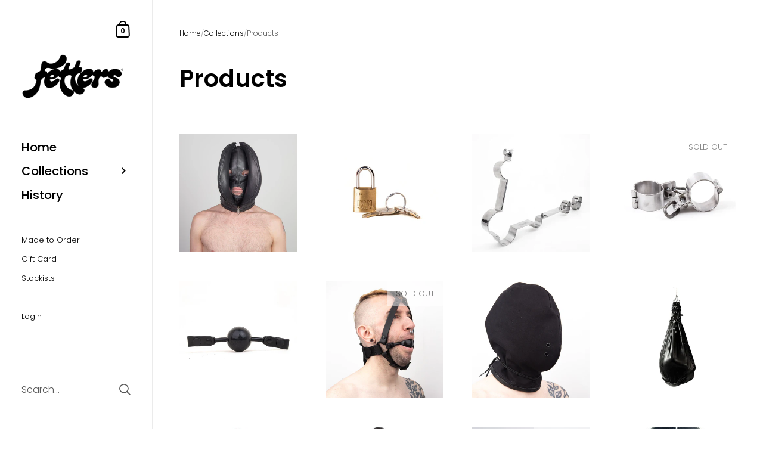

--- FILE ---
content_type: text/html; charset=utf-8
request_url: https://fetters.co.uk/collections/all
body_size: 31321
content:

<!doctype html><html class="no-js" lang="en" dir="ltr">
  
<head>

	<meta charset="utf-8">
  <meta http-equiv="X-UA-Compatible" content="IE=edge,chrome=1">
  <meta name="viewport" content="width=device-width, initial-scale=1.0, height=device-height, minimum-scale=1.0"><link rel="shortcut icon" href="//fetters.co.uk/cdn/shop/files/favicon.jpg?crop=center&height=48&v=1700223656&width=48" type="image/png" /><title>Products &ndash; Fetters
</title>

<meta property="og:site_name" content="Fetters">
<meta property="og:url" content="https://fetters.co.uk/collections/all">
<meta property="og:title" content="Products">
<meta property="og:type" content="website">
<meta property="og:description" content="Shop the UK&#39;s original manufacturer of SM furniture and equipment. Discover our range of leather &amp; steel restraints along with straitjackets, leather hoods and playroom accessories. "><meta property="og:image" content="http://fetters.co.uk/cdn/shop/files/fd36d51b-65c4-4e8c-9ac6-04eeadb7b70c.png?v=1700573300">
  <meta property="og:image:secure_url" content="https://fetters.co.uk/cdn/shop/files/fd36d51b-65c4-4e8c-9ac6-04eeadb7b70c.png?v=1700573300">
  <meta property="og:image:width" content="1000">
  <meta property="og:image:height" content="432"><meta name="twitter:site" content="@fettersUK"><meta name="twitter:card" content="summary_large_image">
<meta name="twitter:title" content="Products">
<meta name="twitter:description" content="Shop the UK&#39;s original manufacturer of SM furniture and equipment. Discover our range of leather &amp; steel restraints along with straitjackets, leather hoods and playroom accessories. "><script type="application/ld+json">
  [
    {
      "@context": "https://schema.org",
      "@type": "WebSite",
      "name": "Fetters",
      "url": "https:\/\/fetters.co.uk"
    },
    {
      "@context": "https://schema.org",
      "@type": "Organization",
      "name": "Fetters",
      "url": "https:\/\/fetters.co.uk"
    }
  ]
</script>

<script type="application/ld+json">
{
  "@context": "http://schema.org",
  "@type": "BreadcrumbList",
  "itemListElement": [
    {
      "@type": "ListItem",
      "position": 1,
      "name": "Home",
      "item": "https://fetters.co.uk"
    },{
        "@type": "ListItem",
        "position": 2,
        "name": "Products",
        "item": "https://fetters.co.uk/collections/all"
      }]
}
</script><link rel="canonical" href="https://fetters.co.uk/collections/all">

  <link rel="preconnect" href="https://cdn.shopify.com"><link rel="preconnect" href="https://fonts.shopifycdn.com" crossorigin><link href="//fetters.co.uk/cdn/shop/t/30/assets/theme.css?v=151425798855888863531711629688" as="style" rel="preload"><link href="//fetters.co.uk/cdn/shop/t/30/assets/section-sidebar.css?v=47966743016282053351711629688" as="style" rel="preload"><link href="//fetters.co.uk/cdn/shop/t/30/assets/component-product-item.css?v=39731939120824718861711629687" as="style" rel="preload"><link rel="preload" as="image" href="//fetters.co.uk/cdn/shop/files/double-face-zipped-leather-tight-hood-fetters-lh21-482077.jpg?v=1711642691&width=480" imagesrcset="//fetters.co.uk/cdn/shop/files/double-face-zipped-leather-tight-hood-fetters-lh21-482077.jpg?crop=center&height=360&v=1711642691&width=360 360w,//fetters.co.uk/cdn/shop/files/double-face-zipped-leather-tight-hood-fetters-lh21-482077.jpg?crop=center&height=420&v=1711642691&width=420 420w,//fetters.co.uk/cdn/shop/files/double-face-zipped-leather-tight-hood-fetters-lh21-482077.jpg?crop=center&height=480&v=1711642691&width=480 480w,//fetters.co.uk/cdn/shop/files/double-face-zipped-leather-tight-hood-fetters-lh21-482077.jpg?crop=center&height=640&v=1711642691&width=640 640w,//fetters.co.uk/cdn/shop/files/double-face-zipped-leather-tight-hood-fetters-lh21-482077.jpg?crop=center&height=840&v=1711642691&width=840 840w,//fetters.co.uk/cdn/shop/files/double-face-zipped-leather-tight-hood-fetters-lh21-482077.jpg?crop=center&height=1080&v=1711642691&width=1080 1080w," imagesizes="(max-width: 768px) calc(50vw - 20px), (min-width: 768px) and (max-width: 948px) 25vw, (min-width: 948px) and (max-width: 1174px) calc((100vw - 200px)/2), calc((100vw - 300px)/4)"><link rel="preload" as="image" href="//fetters.co.uk/cdn/shop/files/15mm-ifam-padlock-brass-ka3-ifam-p02367-171041.jpg?v=1718100675&width=480" imagesrcset="//fetters.co.uk/cdn/shop/files/15mm-ifam-padlock-brass-ka3-ifam-p02367-171041.jpg?crop=center&height=360&v=1718100675&width=360 360w,//fetters.co.uk/cdn/shop/files/15mm-ifam-padlock-brass-ka3-ifam-p02367-171041.jpg?crop=center&height=420&v=1718100675&width=420 420w,//fetters.co.uk/cdn/shop/files/15mm-ifam-padlock-brass-ka3-ifam-p02367-171041.jpg?crop=center&height=480&v=1718100675&width=480 480w,//fetters.co.uk/cdn/shop/files/15mm-ifam-padlock-brass-ka3-ifam-p02367-171041.jpg?crop=center&height=640&v=1718100675&width=640 640w,//fetters.co.uk/cdn/shop/files/15mm-ifam-padlock-brass-ka3-ifam-p02367-171041.jpg?crop=center&height=840&v=1718100675&width=840 840w," imagesizes="(max-width: 768px) calc(50vw - 20px), (min-width: 768px) and (max-width: 948px) 25vw, (min-width: 948px) and (max-width: 1174px) calc((100vw - 200px)/2), calc((100vw - 300px)/4)"><link rel="preload" href="//fetters.co.uk/cdn/fonts/poppins/poppins_n6.aa29d4918bc243723d56b59572e18228ed0786f6.woff2" as="font" type="font/woff2" crossorigin><link rel="preload" href="//fetters.co.uk/cdn/fonts/poppins/poppins_n3.05f58335c3209cce17da4f1f1ab324ebe2982441.woff2" as="font" type="font/woff2" crossorigin><style type="text/css">@font-face {
  font-family: Poppins;
  font-weight: 600;
  font-style: normal;
  font-display: swap;
  src: url("//fetters.co.uk/cdn/fonts/poppins/poppins_n6.aa29d4918bc243723d56b59572e18228ed0786f6.woff2") format("woff2"),
       url("//fetters.co.uk/cdn/fonts/poppins/poppins_n6.5f815d845fe073750885d5b7e619ee00e8111208.woff") format("woff");
}
@font-face {
  font-family: Poppins;
  font-weight: 300;
  font-style: normal;
  font-display: swap;
  src: url("//fetters.co.uk/cdn/fonts/poppins/poppins_n3.05f58335c3209cce17da4f1f1ab324ebe2982441.woff2") format("woff2"),
       url("//fetters.co.uk/cdn/fonts/poppins/poppins_n3.6971368e1f131d2c8ff8e3a44a36b577fdda3ff5.woff") format("woff");
}
@font-face {
  font-family: Poppins;
  font-weight: 500;
  font-style: normal;
  font-display: swap;
  src: url("//fetters.co.uk/cdn/fonts/poppins/poppins_n5.ad5b4b72b59a00358afc706450c864c3c8323842.woff2") format("woff2"),
       url("//fetters.co.uk/cdn/fonts/poppins/poppins_n5.33757fdf985af2d24b32fcd84c9a09224d4b2c39.woff") format("woff");
}
@font-face {
  font-family: Poppins;
  font-weight: 600;
  font-style: normal;
  font-display: swap;
  src: url("//fetters.co.uk/cdn/fonts/poppins/poppins_n6.aa29d4918bc243723d56b59572e18228ed0786f6.woff2") format("woff2"),
       url("//fetters.co.uk/cdn/fonts/poppins/poppins_n6.5f815d845fe073750885d5b7e619ee00e8111208.woff") format("woff");
}
@font-face {
  font-family: Poppins;
  font-weight: 700;
  font-style: normal;
  font-display: swap;
  src: url("//fetters.co.uk/cdn/fonts/poppins/poppins_n7.56758dcf284489feb014a026f3727f2f20a54626.woff2") format("woff2"),
       url("//fetters.co.uk/cdn/fonts/poppins/poppins_n7.f34f55d9b3d3205d2cd6f64955ff4b36f0cfd8da.woff") format("woff");
}
@font-face {
  font-family: Poppins;
  font-weight: 300;
  font-style: italic;
  font-display: swap;
  src: url("//fetters.co.uk/cdn/fonts/poppins/poppins_i3.8536b4423050219f608e17f134fe9ea3b01ed890.woff2") format("woff2"),
       url("//fetters.co.uk/cdn/fonts/poppins/poppins_i3.0f4433ada196bcabf726ed78f8e37e0995762f7f.woff") format("woff");
}
@font-face {
  font-family: Poppins;
  font-weight: 700;
  font-style: italic;
  font-display: swap;
  src: url("//fetters.co.uk/cdn/fonts/poppins/poppins_i7.42fd71da11e9d101e1e6c7932199f925f9eea42d.woff2") format("woff2"),
       url("//fetters.co.uk/cdn/fonts/poppins/poppins_i7.ec8499dbd7616004e21155106d13837fff4cf556.woff") format("woff");
}
:root {

    /* Color variables - SIDEBAR */

    --color-sidebar-bg: 255, 255, 255;
    --color-sidebar-mobile-border: #e0e0e0;

    --color-sidebar-txt: 0, 0, 0;
    --color-sidebar-txt-foreground: 255, 255, 255;

    --color-sidebar-accent: 0, 126, 108;
    --color-sidebar-accent-foreground: 255, 255, 255;

    /* Color variables - BODY */

    --color-body-bg: 255, 255, 255;

    --color-body-txt: 0, 0, 0;
    --color-body-txt-foreground: 255, 255, 255;

    --color-body-accent: 0, 126, 108;
    --color-body-accent-foreground: 255, 255, 255;

    /* Color variables - FOOTER */

    --color-footer-bg: 13, 13, 13;
    --color-footer-txt: 255, 255, 255;
    --color-footer-accent: 0, 126, 108;

    /* Color variables - SPI */

    --color-body-text: #000000;
    --color-body: #ffffff;
    --color-bg: #ffffff;

    /* Font variables */

    --base-headings-size: 22;
    --base-body-size: 14;
    --base-body-size-alt: 20;

    --font-stack-headings: Poppins, sans-serif;
    --font-weight-headings: 600;
    --font-style-headings: normal;

    --font-stack-body: Poppins, sans-serif;
    --font-weight-body: 300;
    --font-style-body: normal;--font-weight-body-medium: 500;--font-weight-body-semibold: 600;

    --font-weight-body-bold: 700;

    /* Layout */
    --vertical-padding-base: 70px;
    --horizontal-padding-base: 90px;
    --grid-gutter-base: 80px;

  }

  select, .regular-select-cover {
    background-image: url("data:image/svg+xml,%3Csvg class='svg symbol symbol--arrow' xmlns='http://www.w3.org/2000/svg' width='24' height='24' fill='none'%3E%3Cpath fill-rule='evenodd' d='M13.828 14.414l4-4L16.414 9l-4 4-4-4L7 10.414l5.414 5.414 1.414-1.414z' fill='%23000000'%3E%3C/path%3E%3C/svg%3E") !important;
  }
  .sidebar-element .regular-select-cover,
  .sidebar-element select {
    background-image: url("data:image/svg+xml,%3Csvg class='svg symbol symbol--arrow' xmlns='http://www.w3.org/2000/svg' width='24' height='24' fill='none'%3E%3Cpath fill-rule='evenodd' d='M13.828 14.414l4-4L16.414 9l-4 4-4-4L7 10.414l5.414 5.414 1.414-1.414z' fill='%23000000'%3E%3C/path%3E%3C/svg%3E") !important;
  }
  .footer .regular-select-cover {
    background-image: url("data:image/svg+xml,%3Csvg class='svg symbol symbol--arrow' xmlns='http://www.w3.org/2000/svg' width='24' height='24' fill='none'%3E%3Cpath fill-rule='evenodd' d='M13.828 14.414l4-4L16.414 9l-4 4-4-4L7 10.414l5.414 5.414 1.414-1.414z' fill='%23ffffff'%3E%3C/path%3E%3C/svg%3E") !important;
  }
  
</style><link href="//fetters.co.uk/cdn/shop/t/30/assets/theme.css?v=151425798855888863531711629688" rel="stylesheet" type="text/css" media="all" />
  <link href="//fetters.co.uk/cdn/shop/t/30/assets/custom.css?v=25250004814475885011711631128" rel="stylesheet" type="text/css" media="all" />
  <script type="text/javascript" src="https://node1.itoris.com/dpo/storefront/include.js?shop=fetters-store.myshopify.com"></script>


	<script>window.performance && window.performance.mark && window.performance.mark('shopify.content_for_header.start');</script><meta name="google-site-verification" content="SKdggZwijD4AoyWixjREc4InBekX3PR06NeGxb6AzmU">
<meta id="shopify-digital-wallet" name="shopify-digital-wallet" content="/59444527253/digital_wallets/dialog">
<meta name="shopify-checkout-api-token" content="3f87e7dc10a68ac6849b159bdebfbecf">
<meta id="in-context-paypal-metadata" data-shop-id="59444527253" data-venmo-supported="false" data-environment="production" data-locale="en_US" data-paypal-v4="true" data-currency="GBP">
<link rel="alternate" type="application/atom+xml" title="Feed" href="/collections/all.atom" />
<link rel="next" href="/collections/all?page=2">
<script async="async" src="/checkouts/internal/preloads.js?locale=en-GB"></script>
<script id="shopify-features" type="application/json">{"accessToken":"3f87e7dc10a68ac6849b159bdebfbecf","betas":["rich-media-storefront-analytics"],"domain":"fetters.co.uk","predictiveSearch":true,"shopId":59444527253,"locale":"en"}</script>
<script>var Shopify = Shopify || {};
Shopify.shop = "fetters-store.myshopify.com";
Shopify.locale = "en";
Shopify.currency = {"active":"GBP","rate":"1.0"};
Shopify.country = "GB";
Shopify.theme = {"name":"Fetters 4.1","id":137812803733,"schema_name":"Kingdom","schema_version":"5.2.1","theme_store_id":725,"role":"main"};
Shopify.theme.handle = "null";
Shopify.theme.style = {"id":null,"handle":null};
Shopify.cdnHost = "fetters.co.uk/cdn";
Shopify.routes = Shopify.routes || {};
Shopify.routes.root = "/";</script>
<script type="module">!function(o){(o.Shopify=o.Shopify||{}).modules=!0}(window);</script>
<script>!function(o){function n(){var o=[];function n(){o.push(Array.prototype.slice.apply(arguments))}return n.q=o,n}var t=o.Shopify=o.Shopify||{};t.loadFeatures=n(),t.autoloadFeatures=n()}(window);</script>
<script id="shop-js-analytics" type="application/json">{"pageType":"collection"}</script>
<script defer="defer" async type="module" src="//fetters.co.uk/cdn/shopifycloud/shop-js/modules/v2/client.init-shop-cart-sync_BN7fPSNr.en.esm.js"></script>
<script defer="defer" async type="module" src="//fetters.co.uk/cdn/shopifycloud/shop-js/modules/v2/chunk.common_Cbph3Kss.esm.js"></script>
<script defer="defer" async type="module" src="//fetters.co.uk/cdn/shopifycloud/shop-js/modules/v2/chunk.modal_DKumMAJ1.esm.js"></script>
<script type="module">
  await import("//fetters.co.uk/cdn/shopifycloud/shop-js/modules/v2/client.init-shop-cart-sync_BN7fPSNr.en.esm.js");
await import("//fetters.co.uk/cdn/shopifycloud/shop-js/modules/v2/chunk.common_Cbph3Kss.esm.js");
await import("//fetters.co.uk/cdn/shopifycloud/shop-js/modules/v2/chunk.modal_DKumMAJ1.esm.js");

  window.Shopify.SignInWithShop?.initShopCartSync?.({"fedCMEnabled":true,"windoidEnabled":true});

</script>
<script>(function() {
  var isLoaded = false;
  function asyncLoad() {
    if (isLoaded) return;
    isLoaded = true;
    var urls = ["https:\/\/node1.itoris.com\/dpo\/storefront\/include.js?shop=fetters-store.myshopify.com"];
    for (var i = 0; i < urls.length; i++) {
      var s = document.createElement('script');
      s.type = 'text/javascript';
      s.async = true;
      s.src = urls[i];
      var x = document.getElementsByTagName('script')[0];
      x.parentNode.insertBefore(s, x);
    }
  };
  if(window.attachEvent) {
    window.attachEvent('onload', asyncLoad);
  } else {
    window.addEventListener('load', asyncLoad, false);
  }
})();</script>
<script id="__st">var __st={"a":59444527253,"offset":0,"reqid":"948dcc7c-9976-42d5-9696-8f73260c7309-1769796701","pageurl":"fetters.co.uk\/collections\/all","u":"23fdf013d532","p":"collection"};</script>
<script>window.ShopifyPaypalV4VisibilityTracking = true;</script>
<script id="captcha-bootstrap">!function(){'use strict';const t='contact',e='account',n='new_comment',o=[[t,t],['blogs',n],['comments',n],[t,'customer']],c=[[e,'customer_login'],[e,'guest_login'],[e,'recover_customer_password'],[e,'create_customer']],r=t=>t.map((([t,e])=>`form[action*='/${t}']:not([data-nocaptcha='true']) input[name='form_type'][value='${e}']`)).join(','),a=t=>()=>t?[...document.querySelectorAll(t)].map((t=>t.form)):[];function s(){const t=[...o],e=r(t);return a(e)}const i='password',u='form_key',d=['recaptcha-v3-token','g-recaptcha-response','h-captcha-response',i],f=()=>{try{return window.sessionStorage}catch{return}},m='__shopify_v',_=t=>t.elements[u];function p(t,e,n=!1){try{const o=window.sessionStorage,c=JSON.parse(o.getItem(e)),{data:r}=function(t){const{data:e,action:n}=t;return t[m]||n?{data:e,action:n}:{data:t,action:n}}(c);for(const[e,n]of Object.entries(r))t.elements[e]&&(t.elements[e].value=n);n&&o.removeItem(e)}catch(o){console.error('form repopulation failed',{error:o})}}const l='form_type',E='cptcha';function T(t){t.dataset[E]=!0}const w=window,h=w.document,L='Shopify',v='ce_forms',y='captcha';let A=!1;((t,e)=>{const n=(g='f06e6c50-85a8-45c8-87d0-21a2b65856fe',I='https://cdn.shopify.com/shopifycloud/storefront-forms-hcaptcha/ce_storefront_forms_captcha_hcaptcha.v1.5.2.iife.js',D={infoText:'Protected by hCaptcha',privacyText:'Privacy',termsText:'Terms'},(t,e,n)=>{const o=w[L][v],c=o.bindForm;if(c)return c(t,g,e,D).then(n);var r;o.q.push([[t,g,e,D],n]),r=I,A||(h.body.append(Object.assign(h.createElement('script'),{id:'captcha-provider',async:!0,src:r})),A=!0)});var g,I,D;w[L]=w[L]||{},w[L][v]=w[L][v]||{},w[L][v].q=[],w[L][y]=w[L][y]||{},w[L][y].protect=function(t,e){n(t,void 0,e),T(t)},Object.freeze(w[L][y]),function(t,e,n,w,h,L){const[v,y,A,g]=function(t,e,n){const i=e?o:[],u=t?c:[],d=[...i,...u],f=r(d),m=r(i),_=r(d.filter((([t,e])=>n.includes(e))));return[a(f),a(m),a(_),s()]}(w,h,L),I=t=>{const e=t.target;return e instanceof HTMLFormElement?e:e&&e.form},D=t=>v().includes(t);t.addEventListener('submit',(t=>{const e=I(t);if(!e)return;const n=D(e)&&!e.dataset.hcaptchaBound&&!e.dataset.recaptchaBound,o=_(e),c=g().includes(e)&&(!o||!o.value);(n||c)&&t.preventDefault(),c&&!n&&(function(t){try{if(!f())return;!function(t){const e=f();if(!e)return;const n=_(t);if(!n)return;const o=n.value;o&&e.removeItem(o)}(t);const e=Array.from(Array(32),(()=>Math.random().toString(36)[2])).join('');!function(t,e){_(t)||t.append(Object.assign(document.createElement('input'),{type:'hidden',name:u})),t.elements[u].value=e}(t,e),function(t,e){const n=f();if(!n)return;const o=[...t.querySelectorAll(`input[type='${i}']`)].map((({name:t})=>t)),c=[...d,...o],r={};for(const[a,s]of new FormData(t).entries())c.includes(a)||(r[a]=s);n.setItem(e,JSON.stringify({[m]:1,action:t.action,data:r}))}(t,e)}catch(e){console.error('failed to persist form',e)}}(e),e.submit())}));const S=(t,e)=>{t&&!t.dataset[E]&&(n(t,e.some((e=>e===t))),T(t))};for(const o of['focusin','change'])t.addEventListener(o,(t=>{const e=I(t);D(e)&&S(e,y())}));const B=e.get('form_key'),M=e.get(l),P=B&&M;t.addEventListener('DOMContentLoaded',(()=>{const t=y();if(P)for(const e of t)e.elements[l].value===M&&p(e,B);[...new Set([...A(),...v().filter((t=>'true'===t.dataset.shopifyCaptcha))])].forEach((e=>S(e,t)))}))}(h,new URLSearchParams(w.location.search),n,t,e,['guest_login'])})(!0,!0)}();</script>
<script integrity="sha256-4kQ18oKyAcykRKYeNunJcIwy7WH5gtpwJnB7kiuLZ1E=" data-source-attribution="shopify.loadfeatures" defer="defer" src="//fetters.co.uk/cdn/shopifycloud/storefront/assets/storefront/load_feature-a0a9edcb.js" crossorigin="anonymous"></script>
<script data-source-attribution="shopify.dynamic_checkout.dynamic.init">var Shopify=Shopify||{};Shopify.PaymentButton=Shopify.PaymentButton||{isStorefrontPortableWallets:!0,init:function(){window.Shopify.PaymentButton.init=function(){};var t=document.createElement("script");t.src="https://fetters.co.uk/cdn/shopifycloud/portable-wallets/latest/portable-wallets.en.js",t.type="module",document.head.appendChild(t)}};
</script>
<script data-source-attribution="shopify.dynamic_checkout.buyer_consent">
  function portableWalletsHideBuyerConsent(e){var t=document.getElementById("shopify-buyer-consent"),n=document.getElementById("shopify-subscription-policy-button");t&&n&&(t.classList.add("hidden"),t.setAttribute("aria-hidden","true"),n.removeEventListener("click",e))}function portableWalletsShowBuyerConsent(e){var t=document.getElementById("shopify-buyer-consent"),n=document.getElementById("shopify-subscription-policy-button");t&&n&&(t.classList.remove("hidden"),t.removeAttribute("aria-hidden"),n.addEventListener("click",e))}window.Shopify?.PaymentButton&&(window.Shopify.PaymentButton.hideBuyerConsent=portableWalletsHideBuyerConsent,window.Shopify.PaymentButton.showBuyerConsent=portableWalletsShowBuyerConsent);
</script>
<script data-source-attribution="shopify.dynamic_checkout.cart.bootstrap">document.addEventListener("DOMContentLoaded",(function(){function t(){return document.querySelector("shopify-accelerated-checkout-cart, shopify-accelerated-checkout")}if(t())Shopify.PaymentButton.init();else{new MutationObserver((function(e,n){t()&&(Shopify.PaymentButton.init(),n.disconnect())})).observe(document.body,{childList:!0,subtree:!0})}}));
</script>
<script id='scb4127' type='text/javascript' async='' src='https://fetters.co.uk/cdn/shopifycloud/privacy-banner/storefront-banner.js'></script><link id="shopify-accelerated-checkout-styles" rel="stylesheet" media="screen" href="https://fetters.co.uk/cdn/shopifycloud/portable-wallets/latest/accelerated-checkout-backwards-compat.css" crossorigin="anonymous">
<style id="shopify-accelerated-checkout-cart">
        #shopify-buyer-consent {
  margin-top: 1em;
  display: inline-block;
  width: 100%;
}

#shopify-buyer-consent.hidden {
  display: none;
}

#shopify-subscription-policy-button {
  background: none;
  border: none;
  padding: 0;
  text-decoration: underline;
  font-size: inherit;
  cursor: pointer;
}

#shopify-subscription-policy-button::before {
  box-shadow: none;
}

      </style>

<script>window.performance && window.performance.mark && window.performance.mark('shopify.content_for_header.end');</script>
<noscript>
    <link rel="stylesheet" href="//fetters.co.uk/cdn/shop/t/30/assets/theme-noscript.css?v=123003003821296204761711629688">
  </noscript>

  <script>
    const ProductGalleryResizeHelper = productGallery => {
      if ( ( window.innerWidth >= 768 && productGallery.classList.contains('product-gallery--slider') ) || ( window.innerWidth < 1024 && window.innerWidth >= 768 ) ) {
        productGallery.querySelectorAll('.lazy-image').forEach(elm=>{
          const gutter = "image"==elm.parentNode.dataset.productMediaType||1024>window.innerWidth?0:productGallery.classList.contains("product-gallery--thumbnails")?productGallery.classList.contains("product-gallery--gutter")?110:100:productGallery.classList.contains("product-gallery--gutter")?70:50;
          elm.parentNode.style.width = ( ( productGallery.offsetHeight - gutter ) * elm.dataset.ratio ) + 'px';
        });
      } else {
        productGallery.querySelectorAll('.lazy-image').forEach(elm=>{
          elm.parentNode.style.width = '';
        });
      }
    }
  </script>

<!-- BEGIN app block: shopify://apps/klaviyo-email-marketing-sms/blocks/klaviyo-onsite-embed/2632fe16-c075-4321-a88b-50b567f42507 -->












  <script async src="https://static.klaviyo.com/onsite/js/Xq7djS/klaviyo.js?company_id=Xq7djS"></script>
  <script>!function(){if(!window.klaviyo){window._klOnsite=window._klOnsite||[];try{window.klaviyo=new Proxy({},{get:function(n,i){return"push"===i?function(){var n;(n=window._klOnsite).push.apply(n,arguments)}:function(){for(var n=arguments.length,o=new Array(n),w=0;w<n;w++)o[w]=arguments[w];var t="function"==typeof o[o.length-1]?o.pop():void 0,e=new Promise((function(n){window._klOnsite.push([i].concat(o,[function(i){t&&t(i),n(i)}]))}));return e}}})}catch(n){window.klaviyo=window.klaviyo||[],window.klaviyo.push=function(){var n;(n=window._klOnsite).push.apply(n,arguments)}}}}();</script>

  




  <script>
    window.klaviyoReviewsProductDesignMode = false
  </script>







<!-- END app block --><link href="https://monorail-edge.shopifysvc.com" rel="dns-prefetch">
<script>(function(){if ("sendBeacon" in navigator && "performance" in window) {try {var session_token_from_headers = performance.getEntriesByType('navigation')[0].serverTiming.find(x => x.name == '_s').description;} catch {var session_token_from_headers = undefined;}var session_cookie_matches = document.cookie.match(/_shopify_s=([^;]*)/);var session_token_from_cookie = session_cookie_matches && session_cookie_matches.length === 2 ? session_cookie_matches[1] : "";var session_token = session_token_from_headers || session_token_from_cookie || "";function handle_abandonment_event(e) {var entries = performance.getEntries().filter(function(entry) {return /monorail-edge.shopifysvc.com/.test(entry.name);});if (!window.abandonment_tracked && entries.length === 0) {window.abandonment_tracked = true;var currentMs = Date.now();var navigation_start = performance.timing.navigationStart;var payload = {shop_id: 59444527253,url: window.location.href,navigation_start,duration: currentMs - navigation_start,session_token,page_type: "collection"};window.navigator.sendBeacon("https://monorail-edge.shopifysvc.com/v1/produce", JSON.stringify({schema_id: "online_store_buyer_site_abandonment/1.1",payload: payload,metadata: {event_created_at_ms: currentMs,event_sent_at_ms: currentMs}}));}}window.addEventListener('pagehide', handle_abandonment_event);}}());</script>
<script id="web-pixels-manager-setup">(function e(e,d,r,n,o){if(void 0===o&&(o={}),!Boolean(null===(a=null===(i=window.Shopify)||void 0===i?void 0:i.analytics)||void 0===a?void 0:a.replayQueue)){var i,a;window.Shopify=window.Shopify||{};var t=window.Shopify;t.analytics=t.analytics||{};var s=t.analytics;s.replayQueue=[],s.publish=function(e,d,r){return s.replayQueue.push([e,d,r]),!0};try{self.performance.mark("wpm:start")}catch(e){}var l=function(){var e={modern:/Edge?\/(1{2}[4-9]|1[2-9]\d|[2-9]\d{2}|\d{4,})\.\d+(\.\d+|)|Firefox\/(1{2}[4-9]|1[2-9]\d|[2-9]\d{2}|\d{4,})\.\d+(\.\d+|)|Chrom(ium|e)\/(9{2}|\d{3,})\.\d+(\.\d+|)|(Maci|X1{2}).+ Version\/(15\.\d+|(1[6-9]|[2-9]\d|\d{3,})\.\d+)([,.]\d+|)( \(\w+\)|)( Mobile\/\w+|) Safari\/|Chrome.+OPR\/(9{2}|\d{3,})\.\d+\.\d+|(CPU[ +]OS|iPhone[ +]OS|CPU[ +]iPhone|CPU IPhone OS|CPU iPad OS)[ +]+(15[._]\d+|(1[6-9]|[2-9]\d|\d{3,})[._]\d+)([._]\d+|)|Android:?[ /-](13[3-9]|1[4-9]\d|[2-9]\d{2}|\d{4,})(\.\d+|)(\.\d+|)|Android.+Firefox\/(13[5-9]|1[4-9]\d|[2-9]\d{2}|\d{4,})\.\d+(\.\d+|)|Android.+Chrom(ium|e)\/(13[3-9]|1[4-9]\d|[2-9]\d{2}|\d{4,})\.\d+(\.\d+|)|SamsungBrowser\/([2-9]\d|\d{3,})\.\d+/,legacy:/Edge?\/(1[6-9]|[2-9]\d|\d{3,})\.\d+(\.\d+|)|Firefox\/(5[4-9]|[6-9]\d|\d{3,})\.\d+(\.\d+|)|Chrom(ium|e)\/(5[1-9]|[6-9]\d|\d{3,})\.\d+(\.\d+|)([\d.]+$|.*Safari\/(?![\d.]+ Edge\/[\d.]+$))|(Maci|X1{2}).+ Version\/(10\.\d+|(1[1-9]|[2-9]\d|\d{3,})\.\d+)([,.]\d+|)( \(\w+\)|)( Mobile\/\w+|) Safari\/|Chrome.+OPR\/(3[89]|[4-9]\d|\d{3,})\.\d+\.\d+|(CPU[ +]OS|iPhone[ +]OS|CPU[ +]iPhone|CPU IPhone OS|CPU iPad OS)[ +]+(10[._]\d+|(1[1-9]|[2-9]\d|\d{3,})[._]\d+)([._]\d+|)|Android:?[ /-](13[3-9]|1[4-9]\d|[2-9]\d{2}|\d{4,})(\.\d+|)(\.\d+|)|Mobile Safari.+OPR\/([89]\d|\d{3,})\.\d+\.\d+|Android.+Firefox\/(13[5-9]|1[4-9]\d|[2-9]\d{2}|\d{4,})\.\d+(\.\d+|)|Android.+Chrom(ium|e)\/(13[3-9]|1[4-9]\d|[2-9]\d{2}|\d{4,})\.\d+(\.\d+|)|Android.+(UC? ?Browser|UCWEB|U3)[ /]?(15\.([5-9]|\d{2,})|(1[6-9]|[2-9]\d|\d{3,})\.\d+)\.\d+|SamsungBrowser\/(5\.\d+|([6-9]|\d{2,})\.\d+)|Android.+MQ{2}Browser\/(14(\.(9|\d{2,})|)|(1[5-9]|[2-9]\d|\d{3,})(\.\d+|))(\.\d+|)|K[Aa][Ii]OS\/(3\.\d+|([4-9]|\d{2,})\.\d+)(\.\d+|)/},d=e.modern,r=e.legacy,n=navigator.userAgent;return n.match(d)?"modern":n.match(r)?"legacy":"unknown"}(),u="modern"===l?"modern":"legacy",c=(null!=n?n:{modern:"",legacy:""})[u],f=function(e){return[e.baseUrl,"/wpm","/b",e.hashVersion,"modern"===e.buildTarget?"m":"l",".js"].join("")}({baseUrl:d,hashVersion:r,buildTarget:u}),m=function(e){var d=e.version,r=e.bundleTarget,n=e.surface,o=e.pageUrl,i=e.monorailEndpoint;return{emit:function(e){var a=e.status,t=e.errorMsg,s=(new Date).getTime(),l=JSON.stringify({metadata:{event_sent_at_ms:s},events:[{schema_id:"web_pixels_manager_load/3.1",payload:{version:d,bundle_target:r,page_url:o,status:a,surface:n,error_msg:t},metadata:{event_created_at_ms:s}}]});if(!i)return console&&console.warn&&console.warn("[Web Pixels Manager] No Monorail endpoint provided, skipping logging."),!1;try{return self.navigator.sendBeacon.bind(self.navigator)(i,l)}catch(e){}var u=new XMLHttpRequest;try{return u.open("POST",i,!0),u.setRequestHeader("Content-Type","text/plain"),u.send(l),!0}catch(e){return console&&console.warn&&console.warn("[Web Pixels Manager] Got an unhandled error while logging to Monorail."),!1}}}}({version:r,bundleTarget:l,surface:e.surface,pageUrl:self.location.href,monorailEndpoint:e.monorailEndpoint});try{o.browserTarget=l,function(e){var d=e.src,r=e.async,n=void 0===r||r,o=e.onload,i=e.onerror,a=e.sri,t=e.scriptDataAttributes,s=void 0===t?{}:t,l=document.createElement("script"),u=document.querySelector("head"),c=document.querySelector("body");if(l.async=n,l.src=d,a&&(l.integrity=a,l.crossOrigin="anonymous"),s)for(var f in s)if(Object.prototype.hasOwnProperty.call(s,f))try{l.dataset[f]=s[f]}catch(e){}if(o&&l.addEventListener("load",o),i&&l.addEventListener("error",i),u)u.appendChild(l);else{if(!c)throw new Error("Did not find a head or body element to append the script");c.appendChild(l)}}({src:f,async:!0,onload:function(){if(!function(){var e,d;return Boolean(null===(d=null===(e=window.Shopify)||void 0===e?void 0:e.analytics)||void 0===d?void 0:d.initialized)}()){var d=window.webPixelsManager.init(e)||void 0;if(d){var r=window.Shopify.analytics;r.replayQueue.forEach((function(e){var r=e[0],n=e[1],o=e[2];d.publishCustomEvent(r,n,o)})),r.replayQueue=[],r.publish=d.publishCustomEvent,r.visitor=d.visitor,r.initialized=!0}}},onerror:function(){return m.emit({status:"failed",errorMsg:"".concat(f," has failed to load")})},sri:function(e){var d=/^sha384-[A-Za-z0-9+/=]+$/;return"string"==typeof e&&d.test(e)}(c)?c:"",scriptDataAttributes:o}),m.emit({status:"loading"})}catch(e){m.emit({status:"failed",errorMsg:(null==e?void 0:e.message)||"Unknown error"})}}})({shopId: 59444527253,storefrontBaseUrl: "https://fetters.co.uk",extensionsBaseUrl: "https://extensions.shopifycdn.com/cdn/shopifycloud/web-pixels-manager",monorailEndpoint: "https://monorail-edge.shopifysvc.com/unstable/produce_batch",surface: "storefront-renderer",enabledBetaFlags: ["2dca8a86"],webPixelsConfigList: [{"id":"2990440832","configuration":"{\"accountID\":\"Xq7djS\",\"webPixelConfig\":\"eyJlbmFibGVBZGRlZFRvQ2FydEV2ZW50cyI6IHRydWV9\"}","eventPayloadVersion":"v1","runtimeContext":"STRICT","scriptVersion":"524f6c1ee37bacdca7657a665bdca589","type":"APP","apiClientId":123074,"privacyPurposes":["ANALYTICS","MARKETING"],"dataSharingAdjustments":{"protectedCustomerApprovalScopes":["read_customer_address","read_customer_email","read_customer_name","read_customer_personal_data","read_customer_phone"]}},{"id":"994673024","configuration":"{\"config\":\"{\\\"pixel_id\\\":\\\"GT-KFGHHGF\\\",\\\"target_country\\\":\\\"GB\\\",\\\"gtag_events\\\":[{\\\"type\\\":\\\"purchase\\\",\\\"action_label\\\":\\\"MC-QJ0TQRN354\\\"},{\\\"type\\\":\\\"page_view\\\",\\\"action_label\\\":\\\"MC-QJ0TQRN354\\\"},{\\\"type\\\":\\\"view_item\\\",\\\"action_label\\\":\\\"MC-QJ0TQRN354\\\"}],\\\"enable_monitoring_mode\\\":false}\"}","eventPayloadVersion":"v1","runtimeContext":"OPEN","scriptVersion":"b2a88bafab3e21179ed38636efcd8a93","type":"APP","apiClientId":1780363,"privacyPurposes":[],"dataSharingAdjustments":{"protectedCustomerApprovalScopes":["read_customer_address","read_customer_email","read_customer_name","read_customer_personal_data","read_customer_phone"]}},{"id":"205685120","eventPayloadVersion":"v1","runtimeContext":"LAX","scriptVersion":"1","type":"CUSTOM","privacyPurposes":["ANALYTICS"],"name":"Google Analytics tag (migrated)"},{"id":"shopify-app-pixel","configuration":"{}","eventPayloadVersion":"v1","runtimeContext":"STRICT","scriptVersion":"0450","apiClientId":"shopify-pixel","type":"APP","privacyPurposes":["ANALYTICS","MARKETING"]},{"id":"shopify-custom-pixel","eventPayloadVersion":"v1","runtimeContext":"LAX","scriptVersion":"0450","apiClientId":"shopify-pixel","type":"CUSTOM","privacyPurposes":["ANALYTICS","MARKETING"]}],isMerchantRequest: false,initData: {"shop":{"name":"Fetters","paymentSettings":{"currencyCode":"GBP"},"myshopifyDomain":"fetters-store.myshopify.com","countryCode":"GB","storefrontUrl":"https:\/\/fetters.co.uk"},"customer":null,"cart":null,"checkout":null,"productVariants":[],"purchasingCompany":null},},"https://fetters.co.uk/cdn","1d2a099fw23dfb22ep557258f5m7a2edbae",{"modern":"","legacy":""},{"shopId":"59444527253","storefrontBaseUrl":"https:\/\/fetters.co.uk","extensionBaseUrl":"https:\/\/extensions.shopifycdn.com\/cdn\/shopifycloud\/web-pixels-manager","surface":"storefront-renderer","enabledBetaFlags":"[\"2dca8a86\"]","isMerchantRequest":"false","hashVersion":"1d2a099fw23dfb22ep557258f5m7a2edbae","publish":"custom","events":"[[\"page_viewed\",{}],[\"collection_viewed\",{\"collection\":{\"id\":\"\",\"title\":\"Products\",\"productVariants\":[{\"price\":{\"amount\":295.0,\"currencyCode\":\"GBP\"},\"product\":{\"title\":\"\\\"Double Face\\\" Zipped Leather Tight Hood\",\"vendor\":\"Fetters\",\"id\":\"7115546263701\",\"untranslatedTitle\":\"\\\"Double Face\\\" Zipped Leather Tight Hood\",\"url\":\"\/products\/fetters-zipped-double-face-tight-hood-double-lined\",\"type\":\"\"},\"id\":\"41116666036373\",\"image\":{\"src\":\"\/\/fetters.co.uk\/cdn\/shop\/files\/double-face-zipped-leather-tight-hood-fetters-lh21-482077.jpg?v=1711642691\"},\"sku\":\"LH21\",\"title\":\"Default Title\",\"untranslatedTitle\":\"Default Title\"},{\"price\":{\"amount\":4.99,\"currencyCode\":\"GBP\"},\"product\":{\"title\":\"15mm IFAM Padlock, Brass, KA3\",\"vendor\":\"IFAM\",\"id\":\"7115787894933\",\"untranslatedTitle\":\"15mm IFAM Padlock, Brass, KA3\",\"url\":\"\/products\/15mm-ifam-padlock-brass-ka3\",\"type\":\"\"},\"id\":\"41117217325205\",\"image\":{\"src\":\"\/\/fetters.co.uk\/cdn\/shop\/files\/15mm-ifam-padlock-brass-ka3-ifam-p02367-171041.jpg?v=1718100675\"},\"sku\":\"P02367\",\"title\":\"Default Title\",\"untranslatedTitle\":\"Default Title\"},{\"price\":{\"amount\":189.0,\"currencyCode\":\"GBP\"},\"product\":{\"title\":\"Ankle \u0026 Wrist Rigid Irons, Snap Shut Locks\",\"vendor\":\"Fetters\",\"id\":\"14779004027264\",\"untranslatedTitle\":\"Ankle \u0026 Wrist Rigid Irons, Snap Shut Locks\",\"url\":\"\/products\/ankle-wrist-rigid-irons-snap-shut-locks\",\"type\":\"\"},\"id\":\"52554944414080\",\"image\":{\"src\":\"\/\/fetters.co.uk\/cdn\/shop\/files\/ankle-wrist-rigid-irons-snap-shut-locks-fetters-446-24d-g89-330662.jpg?v=1730467205\"},\"sku\":\"446-24D-G89\",\"title\":\"S\",\"untranslatedTitle\":\"S\"},{\"price\":{\"amount\":92.99,\"currencyCode\":\"GBP\"},\"product\":{\"title\":\"Ankle Manacles - Detached, Pair\",\"vendor\":\"Fetters\",\"id\":\"8077134233749\",\"untranslatedTitle\":\"Ankle Manacles - Detached, Pair\",\"url\":\"\/products\/ankle-manacles-detached-pair\",\"type\":\"\"},\"id\":\"43876248322197\",\"image\":{\"src\":\"\/\/fetters.co.uk\/cdn\/shop\/files\/ankle-manacles-detached-pair-fetters-pre03dus-839249.jpg?v=1711642682\"},\"sku\":\"PRE03DUS\",\"title\":\"Small\",\"untranslatedTitle\":\"Small\"},{\"price\":{\"amount\":49.0,\"currencyCode\":\"GBP\"},\"product\":{\"title\":\"Ball Gag add on for Nose Hook Head Harness\",\"vendor\":\"Fetters\",\"id\":\"8483142729877\",\"untranslatedTitle\":\"Ball Gag add on for Nose Hook Head Harness\",\"url\":\"\/products\/ball-gag-add-on-for-nose-hook-head-harness\",\"type\":\"\"},\"id\":\"45040995598485\",\"image\":{\"src\":\"\/\/fetters.co.uk\/cdn\/shop\/files\/ball-gag-add-on-for-nose-hook-head-harness-fetters-46d-aa2-2c7-710881.jpg?v=1717106386\"},\"sku\":\"46D-AA2-2C7\",\"title\":\"Default Title\",\"untranslatedTitle\":\"Default Title\"},{\"price\":{\"amount\":134.0,\"currencyCode\":\"GBP\"},\"product\":{\"title\":\"Ball Gag Head Harness\",\"vendor\":\"Fetters\",\"id\":\"8321583906965\",\"untranslatedTitle\":\"Ball Gag Head Harness\",\"url\":\"\/products\/ball-gag-head-harness\",\"type\":\"\"},\"id\":\"44682751836309\",\"image\":{\"src\":\"\/\/fetters.co.uk\/cdn\/shop\/files\/ball-gag-head-harness-fetters-5ca-cdd-d02-600448.jpg?v=1732207364\"},\"sku\":\"5CA-CDD-D02\",\"title\":\"Default Title\",\"untranslatedTitle\":\"Default Title\"},{\"price\":{\"amount\":45.0,\"currencyCode\":\"GBP\"},\"product\":{\"title\":\"Black Canvas Bag Hood\",\"vendor\":\"Fetters\",\"id\":\"7115575099541\",\"untranslatedTitle\":\"Black Canvas Bag Hood\",\"url\":\"\/products\/fetters-canvas-bag-hood-black\",\"type\":\"\"},\"id\":\"41116711387285\",\"image\":{\"src\":\"\/\/fetters.co.uk\/cdn\/shop\/files\/black-canvas-bag-hood-fetters-fh08-566093.jpg?v=1732124392\"},\"sku\":\"FH08\",\"title\":\"Default Title\",\"untranslatedTitle\":\"Default Title\"},{\"price\":{\"amount\":1350.0,\"currencyCode\":\"GBP\"},\"product\":{\"title\":\"Bondage Mailsack - Leather\",\"vendor\":\"Fetters\",\"id\":\"7116795248789\",\"untranslatedTitle\":\"Bondage Mailsack - Leather\",\"url\":\"\/products\/fetters-mailsack-leather\",\"type\":\"\"},\"id\":\"41121941553301\",\"image\":{\"src\":\"\/\/fetters.co.uk\/cdn\/shop\/files\/bondage-mailsack-leather-fetters-w-ms02-725934.jpg?v=1711642683\"},\"sku\":\"W-MS02\",\"title\":\"Default Title\",\"untranslatedTitle\":\"Default Title\"},{\"price\":{\"amount\":995.0,\"currencyCode\":\"GBP\"},\"product\":{\"title\":\"Canvas \u0026 Leather Sleepsack\",\"vendor\":\"Fetters\",\"id\":\"7116795609237\",\"untranslatedTitle\":\"Canvas \u0026 Leather Sleepsack\",\"url\":\"\/products\/fetters-canvas-and-leather-sleepsack\",\"type\":\"\"},\"id\":\"41121941979285\",\"image\":{\"src\":\"\/\/fetters.co.uk\/cdn\/shop\/files\/canvas-leather-sleepsack-fetters-w-ss04-930153.jpg?v=1711642688\"},\"sku\":\"W-SS04\",\"title\":\"Default Title\",\"untranslatedTitle\":\"Default Title\"},{\"price\":{\"amount\":945.0,\"currencyCode\":\"GBP\"},\"product\":{\"title\":\"Canvas \u0026 Leather Straitjacket\",\"vendor\":\"Fetters\",\"id\":\"7116790300821\",\"untranslatedTitle\":\"Canvas \u0026 Leather Straitjacket\",\"url\":\"\/products\/fetters-canvas-and-leather-straitjacket\",\"type\":\"\"},\"id\":\"41121930117269\",\"image\":{\"src\":\"\/\/fetters.co.uk\/cdn\/shop\/files\/canvas-leather-straitjacket-fetters-sj05-762655.jpg?v=1711642690\"},\"sku\":\"SJ05\",\"title\":\"Default Title\",\"untranslatedTitle\":\"Default Title\"},{\"price\":{\"amount\":59.49,\"currencyCode\":\"GBP\"},\"product\":{\"title\":\"Chalet Cuff\",\"vendor\":\"Fetters\",\"id\":\"7475777274005\",\"untranslatedTitle\":\"Chalet Cuff\",\"url\":\"\/products\/fetters-chalet-cuff\",\"type\":\"\"},\"id\":\"42241902149781\",\"image\":{\"src\":\"\/\/fetters.co.uk\/cdn\/shop\/files\/chalet-cuff-fetters-pre31ur-578547.jpg?v=1711642682\"},\"sku\":\"PRE31UR\",\"title\":\"M\",\"untranslatedTitle\":\"M\"},{\"price\":{\"amount\":45.0,\"currencyCode\":\"GBP\"},\"product\":{\"title\":\"Chastity Shorts Insert - Pricker Lined\",\"vendor\":\"Fetters\",\"id\":\"7116794921109\",\"untranslatedTitle\":\"Chastity Shorts Insert - Pricker Lined\",\"url\":\"\/products\/fetters-pricker-lined-insert\",\"type\":\"\"},\"id\":\"41121941192853\",\"image\":{\"src\":\"\/\/fetters.co.uk\/cdn\/shop\/files\/chastity-shorts-insert-pricker-lined-fetters-w-lp-286384.jpg?v=1711642682\"},\"sku\":\"W-LP\",\"title\":\"Default Title\",\"untranslatedTitle\":\"Default Title\"},{\"price\":{\"amount\":81.99,\"currencyCode\":\"GBP\"},\"product\":{\"title\":\"Classic Leather Thigh Restraints\",\"vendor\":\"Fetters\",\"id\":\"7116794396821\",\"untranslatedTitle\":\"Classic Leather Thigh Restraints\",\"url\":\"\/products\/fetters-classic-leather-thigh-cuffs\",\"type\":\"\"},\"id\":\"41121940701333\",\"image\":{\"src\":\"\/\/fetters.co.uk\/cdn\/shop\/files\/classic-leather-thigh-restraints-fetters-w-lc05-997719.jpg?v=1711642683\"},\"sku\":\"W-LC05\",\"title\":\"Default Title\",\"untranslatedTitle\":\"Default Title\"},{\"price\":{\"amount\":67.99,\"currencyCode\":\"GBP\"},\"product\":{\"title\":\"Classic Leather Wrist Restraints\",\"vendor\":\"Fetters\",\"id\":\"7116794298517\",\"untranslatedTitle\":\"Classic Leather Wrist Restraints\",\"url\":\"\/products\/fetters-classic-leather-wrist-cuffs\",\"type\":\"\"},\"id\":\"41121940603029\",\"image\":{\"src\":\"\/\/fetters.co.uk\/cdn\/shop\/files\/classic-leather-wrist-restraints-fetters-w-lc02-527723.jpg?v=1711642684\"},\"sku\":\"W-LC02\",\"title\":\"Default Title\",\"untranslatedTitle\":\"Default Title\"},{\"price\":{\"amount\":995.0,\"currencyCode\":\"GBP\"},\"product\":{\"title\":\"Custom Leather Straitjacket\",\"vendor\":\"Fetters\",\"id\":\"7116790366357\",\"untranslatedTitle\":\"Custom Leather Straitjacket\",\"url\":\"\/products\/fetters-leather-straitjacket\",\"type\":\"\"},\"id\":\"41121930182805\",\"image\":{\"src\":\"\/\/fetters.co.uk\/cdn\/shop\/files\/custom-leather-straitjacket-fetters-sj06-902771.jpg?v=1711642695\"},\"sku\":\"SJ06\",\"title\":\"Default Title\",\"untranslatedTitle\":\"Default Title\"},{\"price\":{\"amount\":325.0,\"currencyCode\":\"GBP\"},\"product\":{\"title\":\"Cyclone Hood\",\"vendor\":\"Fetters\",\"id\":\"7115546624149\",\"untranslatedTitle\":\"Cyclone Hood\",\"url\":\"\/products\/cyclone-hood\",\"type\":\"\"},\"id\":\"41116666495125\",\"image\":{\"src\":\"\/\/fetters.co.uk\/cdn\/shop\/files\/cyclone-hood-fetters-lh32-298168.jpg?v=1732124394\"},\"sku\":\"LH32\",\"title\":\"Default Title\",\"untranslatedTitle\":\"Default Title\"},{\"price\":{\"amount\":1195.0,\"currencyCode\":\"GBP\"},\"product\":{\"title\":\"Deluxe Leather Sleepsack\",\"vendor\":\"Fetters\",\"id\":\"7116790595733\",\"untranslatedTitle\":\"Deluxe Leather Sleepsack\",\"url\":\"\/products\/fetters-deluxe-leather-sleepsack\",\"type\":\"\"},\"id\":\"41121930838165\",\"image\":{\"src\":\"\/\/fetters.co.uk\/cdn\/shop\/files\/deluxe-leather-sleepsack-fetters-ss05-727010.jpg?v=1711642687\"},\"sku\":\"SS05\",\"title\":\"Default Title\",\"untranslatedTitle\":\"Default Title\"},{\"price\":{\"amount\":1695.0,\"currencyCode\":\"GBP\"},\"product\":{\"title\":\"Deluxe Leather Sleepsack - Leather Lined\",\"vendor\":\"Fetters\",\"id\":\"7116790661269\",\"untranslatedTitle\":\"Deluxe Leather Sleepsack - Leather Lined\",\"url\":\"\/products\/fetters-deluxe-leather-lined-sleepsack\",\"type\":\"\"},\"id\":\"41121930903701\",\"image\":{\"src\":\"\/\/fetters.co.uk\/cdn\/shop\/files\/deluxe-leather-sleepsack-leather-lined-fetters-ss06-994491.jpg?v=1711642691\"},\"sku\":\"SS06\",\"title\":\"Default Title\",\"untranslatedTitle\":\"Default Title\"},{\"price\":{\"amount\":9.99,\"currencyCode\":\"GBP\"},\"product\":{\"title\":\"Double Cock and Ball Strap\",\"vendor\":\"Fetters\",\"id\":\"7116673253525\",\"untranslatedTitle\":\"Double Cock and Ball Strap\",\"url\":\"\/products\/fetters-double-cock-and-ball-strap\",\"type\":\"\"},\"id\":\"41121683308693\",\"image\":{\"src\":\"\/\/fetters.co.uk\/cdn\/shop\/files\/double-cock-and-ball-strap-fetters-p-8051-301585.jpg?v=1711642686\"},\"sku\":\"P-8051\",\"title\":\"Default Title\",\"untranslatedTitle\":\"Default Title\"},{\"price\":{\"amount\":59.0,\"currencyCode\":\"GBP\"},\"product\":{\"title\":\"Elbow Binder Strap\",\"vendor\":\"Fetters\",\"id\":\"7116794560661\",\"untranslatedTitle\":\"Elbow Binder Strap\",\"url\":\"\/products\/elbow-binder-strap\",\"type\":\"\"},\"id\":\"41121940865173\",\"image\":{\"src\":\"\/\/fetters.co.uk\/cdn\/shop\/files\/elbow-binder-strap-fetters-w-lc67-685457.jpg?v=1711642688\"},\"sku\":\"W-LC67\",\"title\":\"Default Title\",\"untranslatedTitle\":\"Default Title\"},{\"price\":{\"amount\":75.0,\"currencyCode\":\"GBP\"},\"product\":{\"title\":\"Fetters Classic Leather Ankle Cuffs\",\"vendor\":\"Fetters\",\"id\":\"7402034528405\",\"untranslatedTitle\":\"Fetters Classic Leather Ankle Cuffs\",\"url\":\"\/products\/fetters-classic-leather-ankle-cuffs\",\"type\":\"\"},\"id\":\"42025179676821\",\"image\":{\"src\":\"\/\/fetters.co.uk\/cdn\/shop\/files\/fetters-classic-leather-ankle-cuffs-fetters-p-8087-954616.jpg?v=1711642686\"},\"sku\":\"P-8087\",\"title\":\"Default Title\",\"untranslatedTitle\":\"Default Title\"},{\"price\":{\"amount\":59.95,\"currencyCode\":\"GBP\"},\"product\":{\"title\":\"Fetters Classic Leather Collar\",\"vendor\":\"Fetters\",\"id\":\"7116794265749\",\"untranslatedTitle\":\"Fetters Classic Leather Collar\",\"url\":\"\/products\/fetters-classic-leather-collar\",\"type\":\"\"},\"id\":\"41121940570261\",\"image\":{\"src\":\"\/\/fetters.co.uk\/cdn\/shop\/files\/fetters-classic-leather-collar-fetters-w-lc01-141356.jpg?v=1711642687\"},\"sku\":\"W-LC01\",\"title\":\"Default Title\",\"untranslatedTitle\":\"Default Title\"},{\"price\":{\"amount\":225.0,\"currencyCode\":\"GBP\"},\"product\":{\"title\":\"FETTERS Flat Face Hood\",\"vendor\":\"Fetters\",\"id\":\"7115545968789\",\"untranslatedTitle\":\"FETTERS Flat Face Hood\",\"url\":\"\/products\/fetters-flat-face-hood\",\"type\":\"\"},\"id\":\"41116665577621\",\"image\":{\"src\":\"\/\/fetters.co.uk\/cdn\/shop\/files\/fetters-flat-face-hood-fetters-lh13-964916.jpg?v=1711642689\"},\"sku\":\"LH13\",\"title\":\"Default Title\",\"untranslatedTitle\":\"Default Title\"},{\"price\":{\"amount\":10.0,\"currencyCode\":\"GBP\"},\"product\":{\"title\":\"Fetters Gift Card (digital)\",\"vendor\":\"Fetters\",\"id\":\"7223289381013\",\"untranslatedTitle\":\"Fetters Gift Card (digital)\",\"url\":\"\/products\/fetters-gift-card\",\"type\":\"Gift Cards\"},\"id\":\"41469696639125\",\"image\":{\"src\":\"\/\/fetters.co.uk\/cdn\/shop\/files\/fetters-gift-card-digital-fetters-575607.jpg?v=1712316288\"},\"sku\":\"\",\"title\":\"£10\",\"untranslatedTitle\":\"£10\"},{\"price\":{\"amount\":84.99,\"currencyCode\":\"GBP\"},\"product\":{\"title\":\"FETTERS Iron Collar\",\"vendor\":\"Fetters\",\"id\":\"7281091313813\",\"untranslatedTitle\":\"FETTERS Iron Collar\",\"url\":\"\/products\/fetters-iron-collar\",\"type\":\"\"},\"id\":\"41668399562901\",\"image\":{\"src\":\"\/\/fetters.co.uk\/cdn\/shop\/files\/fetters-iron-collar-fetters-pre01us-468503.jpg?v=1711642691\"},\"sku\":\"PRE01US\",\"title\":\"Small\",\"untranslatedTitle\":\"Small\"},{\"price\":{\"amount\":375.0,\"currencyCode\":\"GBP\"},\"product\":{\"title\":\"FETTERS Leather Muzzle Hood\",\"vendor\":\"Fetters\",\"id\":\"14860291965312\",\"untranslatedTitle\":\"FETTERS Leather Muzzle Hood\",\"url\":\"\/products\/fetters-tight-leather-hood-1\",\"type\":\"\"},\"id\":\"52578106900864\",\"image\":{\"src\":\"\/\/fetters.co.uk\/cdn\/shop\/files\/fetters-muzzle-leather-hood-fetters-lh99-961854.jpg?v=1736424353\"},\"sku\":\"LH99\",\"title\":\"Default Title\",\"untranslatedTitle\":\"Default Title\"},{\"price\":{\"amount\":149.0,\"currencyCode\":\"GBP\"},\"product\":{\"title\":\"FETTERS Mesh Hood with Eyes \u0026 Mouth\",\"vendor\":\"Fetters\",\"id\":\"7116794200213\",\"untranslatedTitle\":\"FETTERS Mesh Hood with Eyes \u0026 Mouth\",\"url\":\"\/products\/fetters-mesh-hood-with-eyes-mouth\",\"type\":\"\"},\"id\":\"41121940013205\",\"image\":{\"src\":\"\/\/fetters.co.uk\/cdn\/shop\/files\/fetters-mesh-hood-with-eyes-mouth-fetters-w-fh03-525095.jpg?v=1711642694\"},\"sku\":\"W-FH03\",\"title\":\"Default Title\",\"untranslatedTitle\":\"Default Title\"},{\"price\":{\"amount\":275.0,\"currencyCode\":\"GBP\"},\"product\":{\"title\":\"FETTERS Tight Leather Hood\",\"vendor\":\"Fetters\",\"id\":\"7115545870485\",\"untranslatedTitle\":\"FETTERS Tight Leather Hood\",\"url\":\"\/products\/fetters-tight-leather-hood\",\"type\":\"\"},\"id\":\"41116665413781\",\"image\":{\"src\":\"\/\/fetters.co.uk\/cdn\/shop\/files\/fetters-tight-leather-hood-fetters-lh05-258012.jpg?v=1732124393\"},\"sku\":\"LH05\",\"title\":\"Default Title\",\"untranslatedTitle\":\"Default Title\"},{\"price\":{\"amount\":1195.0,\"currencyCode\":\"GBP\"},\"product\":{\"title\":\"Full Body Leather Suspension Sling\",\"vendor\":\"Fetters\",\"id\":\"7116783747221\",\"untranslatedTitle\":\"Full Body Leather Suspension Sling\",\"url\":\"\/products\/fetters-full-body-suspension-sling\",\"type\":\"\"},\"id\":\"41121913766037\",\"image\":{\"src\":\"\/\/fetters.co.uk\/cdn\/shop\/files\/full-body-leather-suspension-sling-fetters-sp18-918312.jpg?v=1711642696\"},\"sku\":\"SP18\",\"title\":\"Default Title\",\"untranslatedTitle\":\"Default Title\"},{\"price\":{\"amount\":275.0,\"currencyCode\":\"GBP\"},\"product\":{\"title\":\"Full Sleeve Leather Bondage Mitts\",\"vendor\":\"Fetters\",\"id\":\"7115800117397\",\"untranslatedTitle\":\"Full Sleeve Leather Bondage Mitts\",\"url\":\"\/products\/fetters-full-sleeve-bondage-mitts\",\"type\":\"\"},\"id\":\"41117246718101\",\"image\":{\"src\":\"\/\/fetters.co.uk\/cdn\/shop\/files\/full-sleeve-leather-bondage-mitts-fetters-p-01743-378034.jpg?v=1711642695\"},\"sku\":\"P-01743\",\"title\":\"Default Title\",\"untranslatedTitle\":\"Default Title\"},{\"price\":{\"amount\":495.0,\"currencyCode\":\"GBP\"},\"product\":{\"title\":\"Heavy Duty Leather Hood\",\"vendor\":\"Fetters\",\"id\":\"7115546296469\",\"untranslatedTitle\":\"Heavy Duty Leather Hood\",\"url\":\"\/products\/fetters-heavy-duty-hood\",\"type\":\"\"},\"id\":\"41116666069141\",\"image\":{\"src\":\"\/\/fetters.co.uk\/cdn\/shop\/files\/heavy-duty-leather-hood-fetters-lh22-700245.jpg?v=1711642697\"},\"sku\":\"LH22\",\"title\":\"Default Title\",\"untranslatedTitle\":\"Default Title\"},{\"price\":{\"amount\":595.0,\"currencyCode\":\"GBP\"},\"product\":{\"title\":\"Heavy Duty Leather Hood with Straps\",\"vendor\":\"Fetters\",\"id\":\"7116794724501\",\"untranslatedTitle\":\"Heavy Duty Leather Hood with Straps\",\"url\":\"\/products\/fetters-heavy-duty-hood-with-3-straps\",\"type\":\"\"},\"id\":\"41121941029013\",\"image\":{\"src\":\"\/\/fetters.co.uk\/cdn\/shop\/files\/heavy-duty-leather-hood-with-straps-fetters-w-lh23-404587.jpg?v=1712138382\"},\"sku\":\"W-LH23\",\"title\":\"Default Title\",\"untranslatedTitle\":\"Default Title\"},{\"price\":{\"amount\":459.0,\"currencyCode\":\"GBP\"},\"product\":{\"title\":\"Heavy Leather Hogtie Set\",\"vendor\":\"Fetters\",\"id\":\"7115545378965\",\"untranslatedTitle\":\"Heavy Leather Hogtie Set\",\"url\":\"\/products\/fetters-heavy-leather-hogtie-set\",\"type\":\"\"},\"id\":\"41116664660117\",\"image\":{\"src\":\"\/\/fetters.co.uk\/cdn\/shop\/files\/heavy-leather-hogtie-set-fetters-lc66-750279.jpg?v=1711642706\"},\"sku\":\"LC66\",\"title\":\"Default Title\",\"untranslatedTitle\":\"Default Title\"},{\"price\":{\"amount\":239.0,\"currencyCode\":\"GBP\"},\"product\":{\"title\":\"Leather Arm Binder\",\"vendor\":\"Fetters\",\"id\":\"7116795084949\",\"untranslatedTitle\":\"Leather Arm Binder\",\"url\":\"\/products\/leather-arm-binder\",\"type\":\"\"},\"id\":\"41121941389461\",\"image\":{\"src\":\"\/\/fetters.co.uk\/cdn\/shop\/files\/leather-arm-binder-fetters-w-lr14-875020.jpg?v=1711642701\"},\"sku\":\"W-LR14\",\"title\":\"Default Title\",\"untranslatedTitle\":\"Default Title\"},{\"price\":{\"amount\":275.0,\"currencyCode\":\"GBP\"},\"product\":{\"title\":\"Leather Arm Sheath Binder\",\"vendor\":\"Fetters\",\"id\":\"7116695535765\",\"untranslatedTitle\":\"Leather Arm Sheath Binder\",\"url\":\"\/products\/fetters-leather-arm-sheath-binder\",\"type\":\"\"},\"id\":\"41121714733205\",\"image\":{\"src\":\"\/\/fetters.co.uk\/cdn\/shop\/files\/leather-arm-sheath-binder-fetters-p-8124-651522.jpg?v=1711642701\"},\"sku\":\"P-8124\",\"title\":\"Default Title\",\"untranslatedTitle\":\"Default Title\"},{\"price\":{\"amount\":95.0,\"currencyCode\":\"GBP\"},\"product\":{\"title\":\"Leather Bag Hood\",\"vendor\":\"Fetters\",\"id\":\"7115546001557\",\"untranslatedTitle\":\"Leather Bag Hood\",\"url\":\"\/products\/leather-bag-hood\",\"type\":\"\"},\"id\":\"43892113637525\",\"image\":{\"src\":\"\/\/fetters.co.uk\/cdn\/shop\/files\/leather-bag-hood-fetters-lh16-674901.jpg?v=1732124391\"},\"sku\":\"LH16\",\"title\":\"Unlined\",\"untranslatedTitle\":\"Unlined\"},{\"price\":{\"amount\":145.0,\"currencyCode\":\"GBP\"},\"product\":{\"title\":\"Leather Bicep Binder\",\"vendor\":\"Fetters\",\"id\":\"7116795019413\",\"untranslatedTitle\":\"Leather Bicep Binder\",\"url\":\"\/products\/fetters-leather-bicep-binder\",\"type\":\"\"},\"id\":\"41121941323925\",\"image\":{\"src\":\"\/\/fetters.co.uk\/cdn\/shop\/files\/leather-bicep-binder-fetters-w-lr09-470793.jpg?v=1711642701\"},\"sku\":\"W-LR09\",\"title\":\"Default Title\",\"untranslatedTitle\":\"Default Title\"},{\"price\":{\"amount\":129.95,\"currencyCode\":\"GBP\"},\"product\":{\"title\":\"Leather Calf to Thigh Restraint\",\"vendor\":\"Fetters\",\"id\":\"7116795052181\",\"untranslatedTitle\":\"Leather Calf to Thigh Restraint\",\"url\":\"\/products\/fetters-leather-calf-to-thigh-restraint\",\"type\":\"\"},\"id\":\"41121941356693\",\"image\":{\"src\":\"\/\/fetters.co.uk\/cdn\/shop\/files\/leather-calf-to-thigh-restraint-fetters-w-lr10-354933.jpg?v=1711642701\"},\"sku\":\"W-LR10\",\"title\":\"Default Title\",\"untranslatedTitle\":\"Default Title\"},{\"price\":{\"amount\":24.99,\"currencyCode\":\"GBP\"},\"product\":{\"title\":\"Leather CBT Parachute\",\"vendor\":\"Fetters\",\"id\":\"7115800084629\",\"untranslatedTitle\":\"Leather CBT Parachute\",\"url\":\"\/products\/fetters-parachute\",\"type\":\"\"},\"id\":\"41117245505685\",\"image\":{\"src\":\"\/\/fetters.co.uk\/cdn\/shop\/files\/leather-cbt-parachute-fetters-p-01742-488452.jpg?v=1711642705\"},\"sku\":\"P-01742\",\"title\":\"Default Title\",\"untranslatedTitle\":\"Default Title\"},{\"price\":{\"amount\":29.99,\"currencyCode\":\"GBP\"},\"product\":{\"title\":\"Leather CBT Parachute - Pin Prick\",\"vendor\":\"Fetters\",\"id\":\"7116035981461\",\"untranslatedTitle\":\"Leather CBT Parachute - Pin Prick\",\"url\":\"\/products\/fetters-pin-prick-parachute\",\"type\":\"\"},\"id\":\"41118603378837\",\"image\":{\"src\":\"\/\/fetters.co.uk\/cdn\/shop\/files\/leather-cbt-parachute-pin-prick-fetters-p-09452-415468.jpg?v=1711642703\"},\"sku\":\"P-09452\",\"title\":\"Default Title\",\"untranslatedTitle\":\"Default Title\"},{\"price\":{\"amount\":34.99,\"currencyCode\":\"GBP\"},\"product\":{\"title\":\"Leather Cock Sheath - Sharp Spikes\",\"vendor\":\"Fetters\",\"id\":\"7116672794773\",\"untranslatedTitle\":\"Leather Cock Sheath - Sharp Spikes\",\"url\":\"\/products\/cock-sheath-sharp-spikes\",\"type\":\"\"},\"id\":\"41121682751637\",\"image\":{\"src\":\"\/\/fetters.co.uk\/cdn\/shop\/files\/leather-cock-sheath-sharp-spikes-fetters-p-7999-713200.jpg?v=1711642706\"},\"sku\":\"P-7999\",\"title\":\"Default Title\",\"untranslatedTitle\":\"Default Title\"},{\"price\":{\"amount\":195.0,\"currencyCode\":\"GBP\"},\"product\":{\"title\":\"Leather Corset Cincher\",\"vendor\":\"Fetters\",\"id\":\"7115573526677\",\"untranslatedTitle\":\"Leather Corset Cincher\",\"url\":\"\/products\/leather-corset-cincher\",\"type\":\"\"},\"id\":\"41116709027989\",\"image\":{\"src\":\"\/\/fetters.co.uk\/cdn\/shop\/files\/leather-corset-cincher-fetters-fc03-932969.jpg?v=1711736149\"},\"sku\":\"FC03\",\"title\":\"Default Title\",\"untranslatedTitle\":\"Default Title\"},{\"price\":{\"amount\":94.99,\"currencyCode\":\"GBP\"},\"product\":{\"title\":\"Leather Executioner Hood - Black\",\"vendor\":\"Fetters\",\"id\":\"7116019400853\",\"untranslatedTitle\":\"Leather Executioner Hood - Black\",\"url\":\"\/products\/leather-executioner-hood-black\",\"type\":\"\"},\"id\":\"41118556749973\",\"image\":{\"src\":\"\/\/fetters.co.uk\/cdn\/shop\/files\/leather-executioner-hood-black-fetters-p3842-460918.jpg?v=1732124390\"},\"sku\":\"P3842\",\"title\":\"Default Title\",\"untranslatedTitle\":\"Default Title\"},{\"price\":{\"amount\":49.99,\"currencyCode\":\"GBP\"},\"product\":{\"title\":\"Leather Face Cover - No Eyes\",\"vendor\":\"Fetters\",\"id\":\"7115546787989\",\"untranslatedTitle\":\"Leather Face Cover - No Eyes\",\"url\":\"\/products\/fetters-face-cover-no-eyes\",\"type\":\"\"},\"id\":\"41116666822805\",\"image\":{\"src\":\"\/\/fetters.co.uk\/cdn\/shop\/files\/leather-face-cover-no-eyes-fetters-lh51-161942.jpg?v=1711642712\"},\"sku\":\"LH51\",\"title\":\"Default Title\",\"untranslatedTitle\":\"Default Title\"},{\"price\":{\"amount\":55.0,\"currencyCode\":\"GBP\"},\"product\":{\"title\":\"Leather Face Cover - Open Eyes\",\"vendor\":\"Fetters\",\"id\":\"7115546656917\",\"untranslatedTitle\":\"Leather Face Cover - Open Eyes\",\"url\":\"\/products\/fetters-face-cover-eyes\",\"type\":\"\"},\"id\":\"41116666560661\",\"image\":{\"src\":\"\/\/fetters.co.uk\/cdn\/shop\/files\/leather-face-cover-open-eyes-fetters-lh50-289249.jpg?v=1711642712\"},\"sku\":\"LH50\",\"title\":\"Default Title\",\"untranslatedTitle\":\"Default Title\"},{\"price\":{\"amount\":495.0,\"currencyCode\":\"GBP\"},\"product\":{\"title\":\"Leather Lattice Sling\",\"vendor\":\"Fetters\",\"id\":\"7116795478165\",\"untranslatedTitle\":\"Leather Lattice Sling\",\"url\":\"\/products\/fetters-lattice-sling\",\"type\":\"\"},\"id\":\"41121941782677\",\"image\":{\"src\":\"\/\/fetters.co.uk\/cdn\/shop\/files\/leather-lattice-sling-fetters-w-sp21-382936.jpg?v=1711642709\"},\"sku\":\"W-SP21\",\"title\":\"Default Title\",\"untranslatedTitle\":\"Default Title\"},{\"price\":{\"amount\":49.99,\"currencyCode\":\"GBP\"},\"product\":{\"title\":\"Leather Lay-Flat Bondage Mitts, Quick Fix\",\"vendor\":\"Fetters\",\"id\":\"7115571658901\",\"untranslatedTitle\":\"Leather Lay-Flat Bondage Mitts, Quick Fix\",\"url\":\"\/products\/fetters-easy-leather-bondage-mitts\",\"type\":\"\"},\"id\":\"41116705652885\",\"image\":{\"src\":\"\/\/fetters.co.uk\/cdn\/shop\/files\/leather-lay-flat-bondage-mitts-quick-fix-fetters-lm13-321847.jpg?v=1711642712\"},\"sku\":\"LM13\",\"title\":\"Default Title\",\"untranslatedTitle\":\"Default Title\"},{\"price\":{\"amount\":395.0,\"currencyCode\":\"GBP\"},\"product\":{\"title\":\"Leather Sci-Fi Hood\",\"vendor\":\"Fetters\",\"id\":\"7115546362005\",\"untranslatedTitle\":\"Leather Sci-Fi Hood\",\"url\":\"\/products\/fetters-leather-sci-fi-hood\",\"type\":\"\"},\"id\":\"41116666134677\",\"image\":{\"src\":\"\/\/fetters.co.uk\/cdn\/shop\/files\/leather-sci-fi-hood-fetters-lh28-119915.jpg?v=1711642719\"},\"sku\":\"LH28\",\"title\":\"Default Title\",\"untranslatedTitle\":\"Default Title\"}]}}]]"});</script><script>
  window.ShopifyAnalytics = window.ShopifyAnalytics || {};
  window.ShopifyAnalytics.meta = window.ShopifyAnalytics.meta || {};
  window.ShopifyAnalytics.meta.currency = 'GBP';
  var meta = {"products":[{"id":7115546263701,"gid":"gid:\/\/shopify\/Product\/7115546263701","vendor":"Fetters","type":"","handle":"fetters-zipped-double-face-tight-hood-double-lined","variants":[{"id":41116666036373,"price":29500,"name":"\"Double Face\" Zipped Leather Tight Hood","public_title":null,"sku":"LH21"}],"remote":false},{"id":7115787894933,"gid":"gid:\/\/shopify\/Product\/7115787894933","vendor":"IFAM","type":"","handle":"15mm-ifam-padlock-brass-ka3","variants":[{"id":41117217325205,"price":499,"name":"15mm IFAM Padlock, Brass, KA3","public_title":null,"sku":"P02367"}],"remote":false},{"id":14779004027264,"gid":"gid:\/\/shopify\/Product\/14779004027264","vendor":"Fetters","type":"","handle":"ankle-wrist-rigid-irons-snap-shut-locks","variants":[{"id":52554944414080,"price":18900,"name":"Ankle \u0026 Wrist Rigid Irons, Snap Shut Locks - S","public_title":"S","sku":"446-24D-G89"},{"id":52554944446848,"price":18900,"name":"Ankle \u0026 Wrist Rigid Irons, Snap Shut Locks - M","public_title":"M","sku":"384-24D-A68"},{"id":52554944479616,"price":18900,"name":"Ankle \u0026 Wrist Rigid Irons, Snap Shut Locks - L","public_title":"L","sku":"973-24D-F29"}],"remote":false},{"id":8077134233749,"gid":"gid:\/\/shopify\/Product\/8077134233749","vendor":"Fetters","type":"","handle":"ankle-manacles-detached-pair","variants":[{"id":43876248322197,"price":9299,"name":"Ankle Manacles - Detached, Pair - Small","public_title":"Small","sku":"PRE03DUS"},{"id":43876248354965,"price":9299,"name":"Ankle Manacles - Detached, Pair - Regular","public_title":"Regular","sku":"PRE03DUR"}],"remote":false},{"id":8483142729877,"gid":"gid:\/\/shopify\/Product\/8483142729877","vendor":"Fetters","type":"","handle":"ball-gag-add-on-for-nose-hook-head-harness","variants":[{"id":45040995598485,"price":4900,"name":"Ball Gag add on for Nose Hook Head Harness","public_title":null,"sku":"46D-AA2-2C7"}],"remote":false},{"id":8321583906965,"gid":"gid:\/\/shopify\/Product\/8321583906965","vendor":"Fetters","type":"","handle":"ball-gag-head-harness","variants":[{"id":44682751836309,"price":13400,"name":"Ball Gag Head Harness","public_title":null,"sku":"5CA-CDD-D02"}],"remote":false},{"id":7115575099541,"gid":"gid:\/\/shopify\/Product\/7115575099541","vendor":"Fetters","type":"","handle":"fetters-canvas-bag-hood-black","variants":[{"id":41116711387285,"price":4500,"name":"Black Canvas Bag Hood","public_title":null,"sku":"FH08"}],"remote":false},{"id":7116795248789,"gid":"gid:\/\/shopify\/Product\/7116795248789","vendor":"Fetters","type":"","handle":"fetters-mailsack-leather","variants":[{"id":41121941553301,"price":135000,"name":"Bondage Mailsack - Leather","public_title":null,"sku":"W-MS02"}],"remote":false},{"id":7116795609237,"gid":"gid:\/\/shopify\/Product\/7116795609237","vendor":"Fetters","type":"","handle":"fetters-canvas-and-leather-sleepsack","variants":[{"id":41121941979285,"price":99500,"name":"Canvas \u0026 Leather Sleepsack","public_title":null,"sku":"W-SS04"}],"remote":false},{"id":7116790300821,"gid":"gid:\/\/shopify\/Product\/7116790300821","vendor":"Fetters","type":"","handle":"fetters-canvas-and-leather-straitjacket","variants":[{"id":41121930117269,"price":94500,"name":"Canvas \u0026 Leather Straitjacket","public_title":null,"sku":"SJ05"}],"remote":false},{"id":7475777274005,"gid":"gid:\/\/shopify\/Product\/7475777274005","vendor":"Fetters","type":"","handle":"fetters-chalet-cuff","variants":[{"id":42241902149781,"price":5949,"name":"Chalet Cuff - M","public_title":"M","sku":"PRE31UR"},{"id":42241902182549,"price":2550,"name":"Chalet Cuff - S","public_title":"S","sku":"PRE31US"}],"remote":false},{"id":7116794921109,"gid":"gid:\/\/shopify\/Product\/7116794921109","vendor":"Fetters","type":"","handle":"fetters-pricker-lined-insert","variants":[{"id":41121941192853,"price":4500,"name":"Chastity Shorts Insert - Pricker Lined","public_title":null,"sku":"W-LP"}],"remote":false},{"id":7116794396821,"gid":"gid:\/\/shopify\/Product\/7116794396821","vendor":"Fetters","type":"","handle":"fetters-classic-leather-thigh-cuffs","variants":[{"id":41121940701333,"price":8199,"name":"Classic Leather Thigh Restraints","public_title":null,"sku":"W-LC05"}],"remote":false},{"id":7116794298517,"gid":"gid:\/\/shopify\/Product\/7116794298517","vendor":"Fetters","type":"","handle":"fetters-classic-leather-wrist-cuffs","variants":[{"id":41121940603029,"price":6799,"name":"Classic Leather Wrist Restraints","public_title":null,"sku":"W-LC02"}],"remote":false},{"id":7116790366357,"gid":"gid:\/\/shopify\/Product\/7116790366357","vendor":"Fetters","type":"","handle":"fetters-leather-straitjacket","variants":[{"id":41121930182805,"price":99500,"name":"Custom Leather Straitjacket","public_title":null,"sku":"SJ06"}],"remote":false},{"id":7115546624149,"gid":"gid:\/\/shopify\/Product\/7115546624149","vendor":"Fetters","type":"","handle":"cyclone-hood","variants":[{"id":41116666495125,"price":32500,"name":"Cyclone Hood","public_title":null,"sku":"LH32"}],"remote":false},{"id":7116790595733,"gid":"gid:\/\/shopify\/Product\/7116790595733","vendor":"Fetters","type":"","handle":"fetters-deluxe-leather-sleepsack","variants":[{"id":41121930838165,"price":119500,"name":"Deluxe Leather Sleepsack","public_title":null,"sku":"SS05"},{"id":57334375088512,"price":201800,"name":"Deluxe Leather Sleepsack - (D#ER9P45V)","public_title":"(D#ER9P45V)","sku":"SS05"}],"remote":false},{"id":7116790661269,"gid":"gid:\/\/shopify\/Product\/7116790661269","vendor":"Fetters","type":"","handle":"fetters-deluxe-leather-lined-sleepsack","variants":[{"id":41121930903701,"price":169500,"name":"Deluxe Leather Sleepsack - Leather Lined","public_title":null,"sku":"SS06"}],"remote":false},{"id":7116673253525,"gid":"gid:\/\/shopify\/Product\/7116673253525","vendor":"Fetters","type":"","handle":"fetters-double-cock-and-ball-strap","variants":[{"id":41121683308693,"price":999,"name":"Double Cock and Ball Strap","public_title":null,"sku":"P-8051"}],"remote":false},{"id":7116794560661,"gid":"gid:\/\/shopify\/Product\/7116794560661","vendor":"Fetters","type":"","handle":"elbow-binder-strap","variants":[{"id":41121940865173,"price":5900,"name":"Elbow Binder Strap","public_title":null,"sku":"W-LC67"}],"remote":false},{"id":7402034528405,"gid":"gid:\/\/shopify\/Product\/7402034528405","vendor":"Fetters","type":"","handle":"fetters-classic-leather-ankle-cuffs","variants":[{"id":42025179676821,"price":7500,"name":"Fetters Classic Leather Ankle Cuffs","public_title":null,"sku":"P-8087"}],"remote":false},{"id":7116794265749,"gid":"gid:\/\/shopify\/Product\/7116794265749","vendor":"Fetters","type":"","handle":"fetters-classic-leather-collar","variants":[{"id":41121940570261,"price":5995,"name":"Fetters Classic Leather Collar","public_title":null,"sku":"W-LC01"}],"remote":false},{"id":7115545968789,"gid":"gid:\/\/shopify\/Product\/7115545968789","vendor":"Fetters","type":"","handle":"fetters-flat-face-hood","variants":[{"id":41116665577621,"price":22500,"name":"FETTERS Flat Face Hood","public_title":null,"sku":"LH13"}],"remote":false},{"id":7223289381013,"gid":"gid:\/\/shopify\/Product\/7223289381013","vendor":"Fetters","type":"Gift Cards","handle":"fetters-gift-card","variants":[{"id":41469696639125,"price":1000,"name":"Fetters Gift Card (digital) - £10","public_title":"£10","sku":""},{"id":41469696671893,"price":2500,"name":"Fetters Gift Card (digital) - £25","public_title":"£25","sku":""},{"id":41469696704661,"price":5000,"name":"Fetters Gift Card (digital) - £50","public_title":"£50","sku":""},{"id":41688605786261,"price":7500,"name":"Fetters Gift Card (digital) - £75","public_title":"£75","sku":""},{"id":41469696737429,"price":10000,"name":"Fetters Gift Card (digital) - £100","public_title":"£100","sku":""},{"id":41688610111637,"price":15000,"name":"Fetters Gift Card (digital) - £150","public_title":"£150","sku":""},{"id":41688610472085,"price":20000,"name":"Fetters Gift Card (digital) - £200","public_title":"£200","sku":""},{"id":44614582042773,"price":30000,"name":"Fetters Gift Card (digital) - £300","public_title":"£300","sku":""}],"remote":false},{"id":7281091313813,"gid":"gid:\/\/shopify\/Product\/7281091313813","vendor":"Fetters","type":"","handle":"fetters-iron-collar","variants":[{"id":41668399562901,"price":8499,"name":"FETTERS Iron Collar - Small","public_title":"Small","sku":"PRE01US"},{"id":41668399595669,"price":8499,"name":"FETTERS Iron Collar - Regular","public_title":"Regular","sku":"PRE01UR"}],"remote":false},{"id":14860291965312,"gid":"gid:\/\/shopify\/Product\/14860291965312","vendor":"Fetters","type":"","handle":"fetters-tight-leather-hood-1","variants":[{"id":52578106900864,"price":37500,"name":"FETTERS Leather Muzzle Hood","public_title":null,"sku":"LH99"}],"remote":false},{"id":7116794200213,"gid":"gid:\/\/shopify\/Product\/7116794200213","vendor":"Fetters","type":"","handle":"fetters-mesh-hood-with-eyes-mouth","variants":[{"id":41121940013205,"price":14900,"name":"FETTERS Mesh Hood with Eyes \u0026 Mouth","public_title":null,"sku":"W-FH03"}],"remote":false},{"id":7115545870485,"gid":"gid:\/\/shopify\/Product\/7115545870485","vendor":"Fetters","type":"","handle":"fetters-tight-leather-hood","variants":[{"id":41116665413781,"price":27500,"name":"FETTERS Tight Leather Hood","public_title":null,"sku":"LH05"}],"remote":false},{"id":7116783747221,"gid":"gid:\/\/shopify\/Product\/7116783747221","vendor":"Fetters","type":"","handle":"fetters-full-body-suspension-sling","variants":[{"id":41121913766037,"price":119500,"name":"Full Body Leather Suspension Sling","public_title":null,"sku":"SP18"}],"remote":false},{"id":7115800117397,"gid":"gid:\/\/shopify\/Product\/7115800117397","vendor":"Fetters","type":"","handle":"fetters-full-sleeve-bondage-mitts","variants":[{"id":41117246718101,"price":27500,"name":"Full Sleeve Leather Bondage Mitts","public_title":null,"sku":"P-01743"}],"remote":false},{"id":7115546296469,"gid":"gid:\/\/shopify\/Product\/7115546296469","vendor":"Fetters","type":"","handle":"fetters-heavy-duty-hood","variants":[{"id":41116666069141,"price":49500,"name":"Heavy Duty Leather Hood","public_title":null,"sku":"LH22"}],"remote":false},{"id":7116794724501,"gid":"gid:\/\/shopify\/Product\/7116794724501","vendor":"Fetters","type":"","handle":"fetters-heavy-duty-hood-with-3-straps","variants":[{"id":41121941029013,"price":59500,"name":"Heavy Duty Leather Hood with Straps","public_title":null,"sku":"W-LH23"}],"remote":false},{"id":7115545378965,"gid":"gid:\/\/shopify\/Product\/7115545378965","vendor":"Fetters","type":"","handle":"fetters-heavy-leather-hogtie-set","variants":[{"id":41116664660117,"price":45900,"name":"Heavy Leather Hogtie Set","public_title":null,"sku":"LC66"}],"remote":false},{"id":7116795084949,"gid":"gid:\/\/shopify\/Product\/7116795084949","vendor":"Fetters","type":"","handle":"leather-arm-binder","variants":[{"id":41121941389461,"price":23900,"name":"Leather Arm Binder","public_title":null,"sku":"W-LR14"}],"remote":false},{"id":7116695535765,"gid":"gid:\/\/shopify\/Product\/7116695535765","vendor":"Fetters","type":"","handle":"fetters-leather-arm-sheath-binder","variants":[{"id":41121714733205,"price":27500,"name":"Leather Arm Sheath Binder","public_title":null,"sku":"P-8124"}],"remote":false},{"id":7115546001557,"gid":"gid:\/\/shopify\/Product\/7115546001557","vendor":"Fetters","type":"","handle":"leather-bag-hood","variants":[{"id":43892113637525,"price":9500,"name":"Leather Bag Hood - Unlined","public_title":"Unlined","sku":"LH16"},{"id":43892113670293,"price":15400,"name":"Leather Bag Hood - Smooth Leather","public_title":"Smooth Leather","sku":"LH17"}],"remote":false},{"id":7116795019413,"gid":"gid:\/\/shopify\/Product\/7116795019413","vendor":"Fetters","type":"","handle":"fetters-leather-bicep-binder","variants":[{"id":41121941323925,"price":14500,"name":"Leather Bicep Binder","public_title":null,"sku":"W-LR09"}],"remote":false},{"id":7116795052181,"gid":"gid:\/\/shopify\/Product\/7116795052181","vendor":"Fetters","type":"","handle":"fetters-leather-calf-to-thigh-restraint","variants":[{"id":41121941356693,"price":12995,"name":"Leather Calf to Thigh Restraint","public_title":null,"sku":"W-LR10"}],"remote":false},{"id":7115800084629,"gid":"gid:\/\/shopify\/Product\/7115800084629","vendor":"Fetters","type":"","handle":"fetters-parachute","variants":[{"id":41117245505685,"price":2499,"name":"Leather CBT Parachute","public_title":null,"sku":"P-01742"}],"remote":false},{"id":7116035981461,"gid":"gid:\/\/shopify\/Product\/7116035981461","vendor":"Fetters","type":"","handle":"fetters-pin-prick-parachute","variants":[{"id":41118603378837,"price":2999,"name":"Leather CBT Parachute - Pin Prick","public_title":null,"sku":"P-09452"}],"remote":false},{"id":7116672794773,"gid":"gid:\/\/shopify\/Product\/7116672794773","vendor":"Fetters","type":"","handle":"cock-sheath-sharp-spikes","variants":[{"id":41121682751637,"price":3499,"name":"Leather Cock Sheath - Sharp Spikes","public_title":null,"sku":"P-7999"}],"remote":false},{"id":7115573526677,"gid":"gid:\/\/shopify\/Product\/7115573526677","vendor":"Fetters","type":"","handle":"leather-corset-cincher","variants":[{"id":41116709027989,"price":19500,"name":"Leather Corset Cincher","public_title":null,"sku":"FC03"}],"remote":false},{"id":7116019400853,"gid":"gid:\/\/shopify\/Product\/7116019400853","vendor":"Fetters","type":"","handle":"leather-executioner-hood-black","variants":[{"id":41118556749973,"price":9499,"name":"Leather Executioner Hood - Black","public_title":null,"sku":"P3842"}],"remote":false},{"id":7115546787989,"gid":"gid:\/\/shopify\/Product\/7115546787989","vendor":"Fetters","type":"","handle":"fetters-face-cover-no-eyes","variants":[{"id":41116666822805,"price":4999,"name":"Leather Face Cover - No Eyes","public_title":null,"sku":"LH51"}],"remote":false},{"id":7115546656917,"gid":"gid:\/\/shopify\/Product\/7115546656917","vendor":"Fetters","type":"","handle":"fetters-face-cover-eyes","variants":[{"id":41116666560661,"price":5500,"name":"Leather Face Cover - Open Eyes","public_title":null,"sku":"LH50"}],"remote":false},{"id":7116795478165,"gid":"gid:\/\/shopify\/Product\/7116795478165","vendor":"Fetters","type":"","handle":"fetters-lattice-sling","variants":[{"id":41121941782677,"price":49500,"name":"Leather Lattice Sling","public_title":null,"sku":"W-SP21"}],"remote":false},{"id":7115571658901,"gid":"gid:\/\/shopify\/Product\/7115571658901","vendor":"Fetters","type":"","handle":"fetters-easy-leather-bondage-mitts","variants":[{"id":41116705652885,"price":4999,"name":"Leather Lay-Flat Bondage Mitts, Quick Fix","public_title":null,"sku":"LM13"}],"remote":false},{"id":7115546362005,"gid":"gid:\/\/shopify\/Product\/7115546362005","vendor":"Fetters","type":"","handle":"fetters-leather-sci-fi-hood","variants":[{"id":41116666134677,"price":39500,"name":"Leather Sci-Fi Hood","public_title":null,"sku":"LH28"}],"remote":false}],"page":{"pageType":"collection","requestId":"948dcc7c-9976-42d5-9696-8f73260c7309-1769796701"}};
  for (var attr in meta) {
    window.ShopifyAnalytics.meta[attr] = meta[attr];
  }
</script>
<script class="analytics">
  (function () {
    var customDocumentWrite = function(content) {
      var jquery = null;

      if (window.jQuery) {
        jquery = window.jQuery;
      } else if (window.Checkout && window.Checkout.$) {
        jquery = window.Checkout.$;
      }

      if (jquery) {
        jquery('body').append(content);
      }
    };

    var hasLoggedConversion = function(token) {
      if (token) {
        return document.cookie.indexOf('loggedConversion=' + token) !== -1;
      }
      return false;
    }

    var setCookieIfConversion = function(token) {
      if (token) {
        var twoMonthsFromNow = new Date(Date.now());
        twoMonthsFromNow.setMonth(twoMonthsFromNow.getMonth() + 2);

        document.cookie = 'loggedConversion=' + token + '; expires=' + twoMonthsFromNow;
      }
    }

    var trekkie = window.ShopifyAnalytics.lib = window.trekkie = window.trekkie || [];
    if (trekkie.integrations) {
      return;
    }
    trekkie.methods = [
      'identify',
      'page',
      'ready',
      'track',
      'trackForm',
      'trackLink'
    ];
    trekkie.factory = function(method) {
      return function() {
        var args = Array.prototype.slice.call(arguments);
        args.unshift(method);
        trekkie.push(args);
        return trekkie;
      };
    };
    for (var i = 0; i < trekkie.methods.length; i++) {
      var key = trekkie.methods[i];
      trekkie[key] = trekkie.factory(key);
    }
    trekkie.load = function(config) {
      trekkie.config = config || {};
      trekkie.config.initialDocumentCookie = document.cookie;
      var first = document.getElementsByTagName('script')[0];
      var script = document.createElement('script');
      script.type = 'text/javascript';
      script.onerror = function(e) {
        var scriptFallback = document.createElement('script');
        scriptFallback.type = 'text/javascript';
        scriptFallback.onerror = function(error) {
                var Monorail = {
      produce: function produce(monorailDomain, schemaId, payload) {
        var currentMs = new Date().getTime();
        var event = {
          schema_id: schemaId,
          payload: payload,
          metadata: {
            event_created_at_ms: currentMs,
            event_sent_at_ms: currentMs
          }
        };
        return Monorail.sendRequest("https://" + monorailDomain + "/v1/produce", JSON.stringify(event));
      },
      sendRequest: function sendRequest(endpointUrl, payload) {
        // Try the sendBeacon API
        if (window && window.navigator && typeof window.navigator.sendBeacon === 'function' && typeof window.Blob === 'function' && !Monorail.isIos12()) {
          var blobData = new window.Blob([payload], {
            type: 'text/plain'
          });

          if (window.navigator.sendBeacon(endpointUrl, blobData)) {
            return true;
          } // sendBeacon was not successful

        } // XHR beacon

        var xhr = new XMLHttpRequest();

        try {
          xhr.open('POST', endpointUrl);
          xhr.setRequestHeader('Content-Type', 'text/plain');
          xhr.send(payload);
        } catch (e) {
          console.log(e);
        }

        return false;
      },
      isIos12: function isIos12() {
        return window.navigator.userAgent.lastIndexOf('iPhone; CPU iPhone OS 12_') !== -1 || window.navigator.userAgent.lastIndexOf('iPad; CPU OS 12_') !== -1;
      }
    };
    Monorail.produce('monorail-edge.shopifysvc.com',
      'trekkie_storefront_load_errors/1.1',
      {shop_id: 59444527253,
      theme_id: 137812803733,
      app_name: "storefront",
      context_url: window.location.href,
      source_url: "//fetters.co.uk/cdn/s/trekkie.storefront.c59ea00e0474b293ae6629561379568a2d7c4bba.min.js"});

        };
        scriptFallback.async = true;
        scriptFallback.src = '//fetters.co.uk/cdn/s/trekkie.storefront.c59ea00e0474b293ae6629561379568a2d7c4bba.min.js';
        first.parentNode.insertBefore(scriptFallback, first);
      };
      script.async = true;
      script.src = '//fetters.co.uk/cdn/s/trekkie.storefront.c59ea00e0474b293ae6629561379568a2d7c4bba.min.js';
      first.parentNode.insertBefore(script, first);
    };
    trekkie.load(
      {"Trekkie":{"appName":"storefront","development":false,"defaultAttributes":{"shopId":59444527253,"isMerchantRequest":null,"themeId":137812803733,"themeCityHash":"16598212263927719794","contentLanguage":"en","currency":"GBP"},"isServerSideCookieWritingEnabled":true,"monorailRegion":"shop_domain","enabledBetaFlags":["65f19447","b5387b81"]},"Session Attribution":{},"S2S":{"facebookCapiEnabled":false,"source":"trekkie-storefront-renderer","apiClientId":580111}}
    );

    var loaded = false;
    trekkie.ready(function() {
      if (loaded) return;
      loaded = true;

      window.ShopifyAnalytics.lib = window.trekkie;

      var originalDocumentWrite = document.write;
      document.write = customDocumentWrite;
      try { window.ShopifyAnalytics.merchantGoogleAnalytics.call(this); } catch(error) {};
      document.write = originalDocumentWrite;

      window.ShopifyAnalytics.lib.page(null,{"pageType":"collection","requestId":"948dcc7c-9976-42d5-9696-8f73260c7309-1769796701","shopifyEmitted":true});

      var match = window.location.pathname.match(/checkouts\/(.+)\/(thank_you|post_purchase)/)
      var token = match? match[1]: undefined;
      if (!hasLoggedConversion(token)) {
        setCookieIfConversion(token);
        window.ShopifyAnalytics.lib.track("Viewed Product Category",{"currency":"GBP","category":"Collection: all","collectionName":"all","nonInteraction":true},undefined,undefined,{"shopifyEmitted":true});
      }
    });


        var eventsListenerScript = document.createElement('script');
        eventsListenerScript.async = true;
        eventsListenerScript.src = "//fetters.co.uk/cdn/shopifycloud/storefront/assets/shop_events_listener-3da45d37.js";
        document.getElementsByTagName('head')[0].appendChild(eventsListenerScript);

})();</script>
  <script>
  if (!window.ga || (window.ga && typeof window.ga !== 'function')) {
    window.ga = function ga() {
      (window.ga.q = window.ga.q || []).push(arguments);
      if (window.Shopify && window.Shopify.analytics && typeof window.Shopify.analytics.publish === 'function') {
        window.Shopify.analytics.publish("ga_stub_called", {}, {sendTo: "google_osp_migration"});
      }
      console.error("Shopify's Google Analytics stub called with:", Array.from(arguments), "\nSee https://help.shopify.com/manual/promoting-marketing/pixels/pixel-migration#google for more information.");
    };
    if (window.Shopify && window.Shopify.analytics && typeof window.Shopify.analytics.publish === 'function') {
      window.Shopify.analytics.publish("ga_stub_initialized", {}, {sendTo: "google_osp_migration"});
    }
  }
</script>
<script
  defer
  src="https://fetters.co.uk/cdn/shopifycloud/perf-kit/shopify-perf-kit-3.1.0.min.js"
  data-application="storefront-renderer"
  data-shop-id="59444527253"
  data-render-region="gcp-us-east1"
  data-page-type="collection"
  data-theme-instance-id="137812803733"
  data-theme-name="Kingdom"
  data-theme-version="5.2.1"
  data-monorail-region="shop_domain"
  data-resource-timing-sampling-rate="10"
  data-shs="true"
  data-shs-beacon="true"
  data-shs-export-with-fetch="true"
  data-shs-logs-sample-rate="1"
  data-shs-beacon-endpoint="https://fetters.co.uk/api/collect"
></script>
</head>

<body id="products" class=" template-collection template-collection no-touchevents">

	<script type="text/javascript">
		if ( 'ontouchstart' in window || window.DocumentTouch && document instanceof DocumentTouch ) {
		  document.querySelector('body').classList.remove('no-touchevents');
		  document.querySelector('body').classList.add('touchevents');
		} 
	</script>

  <style>
  .klaviyo-bis-trigger {
    margin-top: 10px !important;
    margin-bottom: 10px !important;
    display: inline-block;}
</style>
<script src="https://a.klaviyo.com/media/js/onsite/onsite.js"></script>
<script>
    var klaviyo = klaviyo || [];
    klaviyo.init({
      account: "Xq7djS",
      list: "SUjCvA",
      platform: "shopify"
    });
    klaviyo.enable("backinstock",{ 
    trigger: {
      product_page_text: "Notify Me When Available",
      product_page_class: "theme-link",
      replace_anchor: false
    },
    modal: {
     headline: "{product_name}",
     body_content: "Sign up to get notified when this item comes back in stock.",
     email_field_label: "Email",
     button_label: "Notify me when available",
     subscription_success_label: "You're in! We'll let you know when it's back.",
     footer_content: '',
     additional_styles: "@import url('https://fonts.googleapis.com/css?family=Helvetica+Neue');",
     drop_background_color: "#000",
     background_color: "#fff",
     text_color: "#222",
     button_text_color: "#fff",
     button_background_color: "#000000",
     close_button_color: "#ccc",
     error_background_color: "#fcd6d7",
     error_text_color: "#C72E2F",
     success_background_color: "#d3efcd",
     success_text_color: "#1B9500"
    }
  });
</script>

  <script>
    function debounce(fn, wait) {
      let t;
      return (...args) => {
        clearTimeout(t);
        t = setTimeout(() => fn.apply(this, args), wait);
      };
    }
    window.KEYCODES = {
      TAB: 9,
      ESC: 27,
      DOWN: 40,
      RIGHT: 39,
      UP: 38,
      LEFT: 37,
      RETURN: 13
    };
  </script>
  
  <a href="#content" class="visually-hidden skip-to-content" tabindex="0">Skip to content</a>
  <div id="screen-reader-info" aria-live="polite" class="visually-hidden"></div><div id="shopify-section-announcement-bar" class="shopify-section mount-announcement"><script src="//fetters.co.uk/cdn/shop/t/30/assets/component-announcement-bar.js?v=45814524406249057521711629686" defer></script>

</div><div id="shopify-section-sidebar" class="shopify-section mount-sidebar mount-overlay"><link href="//fetters.co.uk/cdn/shop/t/30/assets/section-sidebar.css?v=47966743016282053351711629688" rel="stylesheet" type="text/css" media="all" />

<main-sidebar class="sidebar">

	<div class="sidebar__container sidebar__responsive-container sidebar-element sidebar-menus-holder">

		<div class="sidebar__container-holder" style="flex: 1 0 auto;">

	    <header class="logo">
				<div><a class="logo__image" href="/" style="display:block;height:76.97608695652174px">
							<img src="//fetters.co.uk/cdn/shop/files/fetters-site-logo.png?v=1700223337" alt="Fetters" style="width: 174px;" width="920" height="407"  /></a></div>
	    </header>

	    <div class="sidebar__responsive-handles"><span class="sidebar__search-handle" tabindex="0">
						<span class="icon icon-search" aria-hidden="true"><svg class="svg symbol symbol--search" xmlns="http://www.w3.org/2000/svg" viewBox="0 0 24 24"><path d="M10.2 19.2a8.96 8.96 0 0 1-9-9 8.96 8.96 0 0 1 9-9 8.96 8.96 0 0 1 9 9 8.96 8.96 0 0 1-9 9zm0-16c-3.9 0-7 3.1-7 7s3.1 7 7 7 7-3.1 7-7c0-3.8-3.1-7-7-7z"/><path d="M15.65 17.11l1.414-1.414 5.657 5.657-1.414 1.414z"/></svg></span>
					</span><a href="/cart" class="sidebar__cart-handle" title="Shopping Cart">
					<span class="visually-hidden">Shopping Cart</span>
					<span class="icon icon-cart" aria-hidden="true" style="height: 28px;"><svg class="svg symbol symbol--cart low-dpi" width="24" height="28" viewBox="0 0 24 28" fill="none" xmlns="http://www.w3.org/2000/svg"><path d="M7 7H4.85375C3.25513 7 1.93732 8.25356 1.85749 9.85019L1.15749 23.8502C1.07181 25.5637 2.43806 27 4.15375 27H19.8463C21.5619 27 22.9282 25.5637 22.8425 23.8502L22.1425 9.85019C22.0627 8.25356 20.7449 7 19.1463 7H17M7 7V5C7 2.79086 8.79086 1 11 1H13C15.2091 1 17 2.79086 17 5V7M7 7H17" stroke="black" stroke-width="2"/></svg><svg class="svg symbol symbol--cart high-dpi" width="24" height="28" viewBox="0 0 24 28" fill="none" xmlns="http://www.w3.org/2000/svg"><path d="M7.20513 7.11364H4.96283C3.37199 7.11364 2.05776 8.35543 1.96765 9.94371L1.17984 23.8301C1.08221 25.551 2.45138 27 4.17502 27H19.825C21.5486 27 22.9178 25.551 22.8202 23.8301L22.0324 9.94371C21.9422 8.35542 20.628 7.11364 19.0372 7.11364H16.7949M7.20513 7.11364V5C7.20513 2.79086 8.99599 1 11.2051 1H12.7949C15.004 1 16.7949 2.79086 16.7949 5V7.11364M7.20513 7.11364H16.7949" stroke="black" stroke-width="1.5"/></svg></span>
					<span class="count" aria-hidden="true" data-header-cart-count>0</span>
				</a>

				<span class="sidebar__menu-handle" tabindex="0">
					<span class="icon icon-menu" aria-hidden="true"><svg class="svg symbol symbol--burger" width="24" height="28" viewBox="0 0 24 28" fill="none" xmlns="http://www.w3.org/2000/svg"><path d="M0 5H24V7H0V5Z" fill="black"/><path d="M0 13H24V14V15H0C0 14.7071 0 14.2286 0 14C0 13.7714 0 13.2929 0 13Z" fill="black"/><path d="M0 21H24V23H0V21Z" fill="black"/></svg></span>
				</span>

			</div>

	    <sidebar-drawer style="display:block" data-overlay="sidebar" class="sidebar__menus  search-bottom-padding ">

				<span class="sidebar__menus-close hidden sidebar-close-element" data-js-close tabindex="0">
					<span class="visually-hidden">Close</span>
					<span aria-hidden="true"><svg version="1.1" class="svg close" xmlns="//www.w3.org/2000/svg" xmlns:xlink="//www.w3.org  /1999/xlink" x="0px" y="0px" width="60px" height="60px" viewBox="0 0 60 60" enable-background="new 0 0 60 60" xml:space="preserve"><polygon points="38.936,23.561 36.814,21.439 30.562,27.691 24.311,21.439 22.189,23.561 28.441,29.812 22.189,36.064 24.311,38.186 30.562,31.934 36.814,38.186 38.936,36.064 32.684,29.812 "/></svg></span>
				</span>

				<span class="sidebar__menus-back hidden" tabindex="0">
					<span class="visually-hidden">Back</span>
					<span aria-hidden="true"><svg class="svg symbol symbol--arrow-left" style="transform: rotate(180deg);" xmlns="http://www.w3.org/2000/svg" viewBox="0 0 24 24"><path d="M18.4 6.6L17 8.1l3.2 3.2H.2v2h20L17 16.6l1.4 1.4 5.6-5.7z"/></svg></span>
				</span>

		    <nav class="primary-menu"><ul class="sidebar__menu sidebar-menu-element sidebar--primary"><li class="" >

			<a href="/"  class="" data-type="primary">
				<span style="flex: 1;"><span class="underline-animation">Home</span></span>
				<span class="submenu-arrow" aria-hidden="true"></span>
			</a></li><li class=" has-submenu has-first-submenu "  aria-haspopup="true" >

			<a href="/collections"  class=" parent-has-submenu " data-type="primary">
				<span style="flex: 1;"><span class="underline-animation">Collections</span></span>
				<span class="submenu-arrow" aria-hidden="true"><svg class="svg symbol symbol--arrow" xmlns="http://www.w3.org/2000/svg" width="24" height="24" fill="none"><path fill-rule="evenodd" d="M13.828 14.414l4-4L16.414 9l-4 4-4-4L7 10.414l5.414 5.414 1.414-1.414z" fill="#000"/></svg></span>
			</a><div data-handle="collections" class="sidebar__submenu sidebar-parent-element sidebar__submenu--first sidebar--primary" aria-expanded="false">

					<div class="sidebar__container">

						<div class="sub-menu sub-menu--second">

							<ul><li class="" >

										<a href="/collections/leather-restraints" class=" sub-menu__link-second ">
											<span style="flex: 1;"><span class="underline-animation">Leather Restraints</span></span>
											<span class="submenu-arrow" aria-hidden="true"></span>
										</a></li><li class="" >

										<a href="/collections/gags" class=" sub-menu__link-second ">
											<span style="flex: 1;"><span class="underline-animation">Gags</span></span>
											<span class="submenu-arrow" aria-hidden="true"></span>
										</a></li><li class="" >

										<a href="/collections/bondage-mits" class=" sub-menu__link-second ">
											<span style="flex: 1;"><span class="underline-animation">Bondage Mitts</span></span>
											<span class="submenu-arrow" aria-hidden="true"></span>
										</a></li><li class="" >

										<a href="/collections/metal-restraints" class=" sub-menu__link-second ">
											<span style="flex: 1;"><span class="underline-animation">Steel Restraints</span></span>
											<span class="submenu-arrow" aria-hidden="true"></span>
										</a></li><li class="" >

										<a href="/collections/cock-ball-torture" class=" sub-menu__link-second ">
											<span style="flex: 1;"><span class="underline-animation">Cock &amp; Ball Toys</span></span>
											<span class="submenu-arrow" aria-hidden="true"></span>
										</a></li><li class="" >

										<a href="/collections/hoods-masks" class=" sub-menu__link-second ">
											<span style="flex: 1;"><span class="underline-animation">Hoods &amp; Masks</span></span>
											<span class="submenu-arrow" aria-hidden="true"></span>
										</a></li><li class="" >

										<a href="/collections/sleepsacks-straitjackets" class=" sub-menu__link-second  sub-menu__last-second ">
											<span style="flex: 1;"><span class="underline-animation">Sleepsacks &amp; Straitjackets</span></span>
											<span class="submenu-arrow" aria-hidden="true"></span>
										</a></li></ul>
		
						</div>

					</div>

				</div></li><li class="" >

			<a href="/pages/history"  class="" data-type="primary">
				<span style="flex: 1;"><span class="underline-animation">History</span></span>
				<span class="submenu-arrow" aria-hidden="true"></span>
			</a></li></ul></nav>

	    	<nav class="secondary-menu"><ul class="sidebar__menu sidebar-menu-element sidebar--secondary"><li class="" >

			<a href="/collections/made-to-order"  class="" data-type="secondary">
				<span style="flex: 1;"><span class="underline-animation">Made to Order</span></span>
				<span class="submenu-arrow" aria-hidden="true"></span>
			</a></li><li class="" >

			<a href="/products/fetters-gift-card"  class="" data-type="secondary">
				<span style="flex: 1;"><span class="underline-animation">Gift Card</span></span>
				<span class="submenu-arrow" aria-hidden="true"></span>
			</a></li><li class="" >

			<a href="/pages/stockists"  class="" data-type="secondary">
				<span style="flex: 1;"><span class="underline-animation">Stockists</span></span>
				<span class="submenu-arrow" aria-hidden="true"></span>
			</a></li></ul><ul class="sidebar__menu accounts-menu">
		    			<li><a href="https://account.fetters.co.uk?locale=en&region_country=GB"><span class="underline-animation">Login</span></a></li>
		    		</ul><div class="localization-form-holder"></div>

	    	</nav>

	    </sidebar-drawer><sidebar-drawer style="display:none" class="sidebar__cart sidebar-parent-element" data-overlay="cart">
					<div class="sidebar-element">
						<span class="sidebar__cart-close sidebar-close-element" data-js-close tabindex="0">
							<span class="visually-hidden">Close</span>
							<span aria-hidden="true"><svg version="1.1" class="svg close" xmlns="//www.w3.org/2000/svg" xmlns:xlink="//www.w3.org  /1999/xlink" x="0px" y="0px" width="60px" height="60px" viewBox="0 0 60 60" enable-background="new 0 0 60 60" xml:space="preserve"><polygon points="38.936,23.561 36.814,21.439 30.562,27.691 24.311,21.439 22.189,23.561 28.441,29.812 22.189,36.064 24.311,38.186 30.562,31.934 36.814,38.186 38.936,36.064 32.684,29.812 "/></svg></span>
						</span>
						<div class="sidebar-content-element"><cart-form id="AjaxCartForm" class="body-text-sm">

	<div class="cart__title sidebar-title-element" data-added-singular="{{ count }} product was added to your cart" data-added-plural="{{ count }} products were added to your cart" data-cart-empty="Your cart is currently empty.">
		
			<span 
				>Your cart is currently empty.</span>
		
	</div>

	<form action="/cart" method="post" novalidate class="cart__form  cart--empty " id="cart">
		
		<div class="cart__items">

			

		</div>

	</form>

	<span class="cart__count hidden" aria-hidden="true" data-cart-count>0</span>

</cart-form><div id="AjaxCartSubtotal">

	<div class="cart__footer  cart--empty ">

		<div class="cart__details"><div class="cart-details" id="CartDetails">

		  	<div>
			    
			    

					<p id="CartTotal" class="h1">Total: <strong>£0.00</strong></p>
					<small>Tax included. <a href="/policies/shipping-policy">Shipping</a> calculated at checkout.</small>

				</div>

				<span  class="flex-buttons" >
		    	<a id="ViewCart" href="/cart" class="button button--outline" style="text-align:center;">View Cart</a>
		     <noscript>
	          <button type="submit" class="button button--outline" form="cart" >
	            Update cart
	          </button>
	        </noscript>
		    	<button id="CheckOut" class="button button--solid" type="submit" name="checkout" form="cart">
		    		Check Out
		    	</button>
		    </span>

		  </div></div>

		<span class="cart__preloader" aria-hidden="true"></span>

		<div class="cart-continue">
			<a href="/collections/all" class="button button--solid">
				Continue browsing
			</a>
		</div>

	</div>

</div></div>
					</div>
				</sidebar-drawer>
  			<link rel="stylesheet" href="//fetters.co.uk/cdn/shop/t/30/assets/component-cart.css?v=172139912516829621211711629686" media="print" onload="this.media='all';"><link href="//fetters.co.uk/cdn/shop/t/30/assets/component-search-form.css?v=76851826408499439181711629687" rel="stylesheet" type="text/css" media="all" />
				<sidebar-drawer style="display:none" class="sidebar__search sidebar-parent-element predictive-search" data-overlay="cart">
					<search-form><form action="/search" method="get" class="input-group search-form" role="search" autocomplete="off"><input type="search" name="q" value="" placeholder="Search..." data-responsive-placeholder="Type a keyword and press enter..." class="input-group-field search-field" aria-label="Search..." autocomplete="off" data-js-search-input><button type="submit" class="btn icon-fallback-text" aria-label="Submit">
	    <span class="icon icon-search" aria-hidden="true"><svg class="svg symbol symbol--search" xmlns="http://www.w3.org/2000/svg" viewBox="0 0 24 24"><path d="M10.2 19.2a8.96 8.96 0 0 1-9-9 8.96 8.96 0 0 1 9-9 8.96 8.96 0 0 1 9 9 8.96 8.96 0 0 1-9 9zm0-16c-3.9 0-7 3.1-7 7s3.1 7 7 7 7-3.1 7-7c0-3.8-3.1-7-7-7z"/><path d="M15.65 17.11l1.414-1.414 5.657 5.657-1.414 1.414z"/></svg></span>
  	</button></form><span class="sidebar__search-close sidebar-close-element" data-js-close tabindex="0">
							<span class="visually-hidden">Close</span>
							<span aria-hidden="true"><svg version="1.1" class="svg close" xmlns="//www.w3.org/2000/svg" xmlns:xlink="//www.w3.org  /1999/xlink" x="0px" y="0px" width="60px" height="60px" viewBox="0 0 60 60" enable-background="new 0 0 60 60" xml:space="preserve"><polygon points="38.936,23.561 36.814,21.439 30.562,27.691 24.311,21.439 22.189,23.561 28.441,29.812 22.189,36.064 24.311,38.186 30.562,31.934 36.814,38.186 38.936,36.064 32.684,29.812 "/></svg></span>
						</span>
						<div class="sidebar__search-container" data-js-search-results data-js-search-results-holder></div>
					</search-form>
				</sidebar-drawer>
  			<link rel="stylesheet" href="//fetters.co.uk/cdn/shop/t/30/assets/component-search-item.css?v=56589320359537425491711629687" media="print" onload="this.media='all';"></div>
	</div>

	<div class="sidebar__seconds sidebar-parent-element"><div class="sidebar-element"><div class="sidebar__menu"></div></div></div>
	<div class="sidebar__thirds sidebar-parent-element"><div class="sidebar-element"><div class="sidebar__menu"></div></div></div>

</main-sidebar>

<script src="//fetters.co.uk/cdn/shop/t/30/assets/section-sidebar.js?v=172807448067203081941711629688" defer></script>

</div><div id="content-holder">

		<main id="content" role="main"><link href="//fetters.co.uk/cdn/shop/t/30/assets/component-product-item.css?v=39731939120824718861711629687" rel="stylesheet" type="text/css" media="all" /><link href="//fetters.co.uk/cdn/shop/t/30/assets/section-main-collection.css?v=6217062601221978311711629687" rel="stylesheet" type="text/css" media="all" /><link href="//fetters.co.uk/cdn/shop/t/30/assets/component-slider.css?v=119915813892738877091711629687" rel="stylesheet" type="text/css" media="all" />
      <script src="//fetters.co.uk/cdn/shop/t/30/assets/component-slider.js?v=159868503204044551291711629687" defer></script>
      
      <script src="//fetters.co.uk/cdn/shop/t/30/assets/component-product-form.js?v=15440941958511276111711629687" defer></script>

		  <div id="page-content"><div id="shopify-section-template--17110029303957__banner" class="shopify-section main-collection-banner"><div class="collection-header compact-header " data-handle="all">
    
  <div class="compact-header-container"><nav class="breadcrumb body-text-sm" role="navigation" aria-label="breadcrumbs">

		<span class="breadcrumb__link"><a href="/">Home</a></span><span class="breadcrumb__separator">/</span><span class="breadcrumb__link"><a href="/collections">Collections</a></span><span class="breadcrumb__separator">/</span><span class="breadcrumb__current">Products</span></nav><h1 class="collection-header__title h0">Products</h1></div><style data-shopify>
        .collection-header, 
        .collection-header a {
          color: ;
        }
      </style>
<style data-shopify>
        .collection-header__background:before {
          background-color: ;
        }
      </style>
</div>


<style> #shopify-section-template--17110029303957__banner h1 {font-size: 40px;} </style></div><div id="shopify-section-template--17110029303957__product-grid" class="shopify-section main-collection-product-grid"><div id="CollectionProductGrid"><div class="gutter--on">

      <div id="main-collection-product-grid" data-id="template--17110029303957__product-grid" class="collection collection--overlay collection--grid mount-collection"><div class="product-item " data-js-product-item>

	<a href="/collections/all/products/fetters-zipped-double-face-tight-hood-double-lined" class="product-item__link"><div class="product-item__thumbnail" style="padding-top:100%" data-padding="100"><figure 
	class="lazy-image lazy-image--background" 
	 data-ratio="1" style="padding-top: 100%" 
	data-crop="false"
>

	<img
	  src="//fetters.co.uk/cdn/shop/files/double-face-zipped-leather-tight-hood-fetters-lh21-482077.jpg?v=1711642691&width=480" alt="&quot;Double Face&quot; Zipped Leather Tight Hood - Fetters"
	  srcset="//fetters.co.uk/cdn/shop/files/double-face-zipped-leather-tight-hood-fetters-lh21-482077.jpg?crop=center&height=360&v=1711642691&width=360 360w,//fetters.co.uk/cdn/shop/files/double-face-zipped-leather-tight-hood-fetters-lh21-482077.jpg?crop=center&height=420&v=1711642691&width=420 420w,//fetters.co.uk/cdn/shop/files/double-face-zipped-leather-tight-hood-fetters-lh21-482077.jpg?crop=center&height=480&v=1711642691&width=480 480w,//fetters.co.uk/cdn/shop/files/double-face-zipped-leather-tight-hood-fetters-lh21-482077.jpg?crop=center&height=640&v=1711642691&width=640 640w,//fetters.co.uk/cdn/shop/files/double-face-zipped-leather-tight-hood-fetters-lh21-482077.jpg?crop=center&height=840&v=1711642691&width=840 840w,//fetters.co.uk/cdn/shop/files/double-face-zipped-leather-tight-hood-fetters-lh21-482077.jpg?crop=center&height=1080&v=1711642691&width=1080 1080w"
	  class="img"
	  width="1200"
	  height="1200"
		
	  sizes="(max-width: 768px) calc(50vw - 20px), (min-width: 768px) and (max-width: 948px) 25vw, (min-width: 948px) and (max-width: 1174px) calc((100vw - 200px)/2), calc((100vw - 300px)/4)"
	  
		onload="this.classList.add('lazyloaded')"
 	/><span class="lazy-preloader"></span></figure><div class="product-item__secondary-image"><figure 
	class="lazy-image lazy-image--background" 
	 data-ratio="1" style="padding-top: 100%" 
	data-crop="false"
>

	<img
	  src="//fetters.co.uk/cdn/shop/files/double-face-zipped-leather-tight-hood-fetters-lh21-605376.jpg?v=1711642691&width=480" alt="&quot;Double Face&quot; Zipped Leather Tight Hood - Fetters"
	  srcset="//fetters.co.uk/cdn/shop/files/double-face-zipped-leather-tight-hood-fetters-lh21-605376.jpg?crop=center&height=360&v=1711642691&width=360 360w,//fetters.co.uk/cdn/shop/files/double-face-zipped-leather-tight-hood-fetters-lh21-605376.jpg?crop=center&height=420&v=1711642691&width=420 420w,//fetters.co.uk/cdn/shop/files/double-face-zipped-leather-tight-hood-fetters-lh21-605376.jpg?crop=center&height=480&v=1711642691&width=480 480w,//fetters.co.uk/cdn/shop/files/double-face-zipped-leather-tight-hood-fetters-lh21-605376.jpg?crop=center&height=640&v=1711642691&width=640 640w,//fetters.co.uk/cdn/shop/files/double-face-zipped-leather-tight-hood-fetters-lh21-605376.jpg?crop=center&height=840&v=1711642691&width=840 840w,//fetters.co.uk/cdn/shop/files/double-face-zipped-leather-tight-hood-fetters-lh21-605376.jpg?crop=center&height=1080&v=1711642691&width=1080 1080w"
	  class="img"
	  width="1200"
	  height="1200"
		
	  sizes="(max-width: 768px) calc(50vw - 20px), (min-width: 768px) and (max-width: 948px) 25vw, (min-width: 948px) and (max-width: 1174px) calc((100vw - 200px)/2), calc((100vw - 300px)/4)"
	   loading="lazy" 
		onload="this.classList.add('lazyloaded')"
 	/><span class="lazy-preloader"></span></figure></div></div><div class="product-item__caption">

	  	<span class="product-item__title body-text-hd  ">
	  		<span class="">&quot;Double Face&quot; Zipped Leather Tight Hood</span>
	  	</span>

			<div class="product-item__price">

				<div class="product__price " id="product-price-1"><span class="product__price--original" data-js-product-price-original>£295.00</span>
    
    <span class="product__price--compare" data-js-product-price-compare></span><span class="product__price--unit" data-js-product-price-unit></span>

</div></div></div></a>

</div><div class="product-item " data-js-product-item>

	<a href="/collections/all/products/15mm-ifam-padlock-brass-ka3" class="product-item__link"><div class="product-item__thumbnail" style="padding-top:100%" data-padding="100"><figure 
	class="lazy-image lazy-image--background" 
	 data-ratio="1" style="padding-top: 100%" 
	data-crop="false"
>

	<img
	  src="//fetters.co.uk/cdn/shop/files/15mm-ifam-padlock-brass-ka3-ifam-p02367-171041.jpg?v=1718100675&width=480" alt="15mm IFAM Padlock, Brass, KA3 - Fetters"
	  srcset="//fetters.co.uk/cdn/shop/files/15mm-ifam-padlock-brass-ka3-ifam-p02367-171041.jpg?crop=center&height=360&v=1718100675&width=360 360w,//fetters.co.uk/cdn/shop/files/15mm-ifam-padlock-brass-ka3-ifam-p02367-171041.jpg?crop=center&height=420&v=1718100675&width=420 420w,//fetters.co.uk/cdn/shop/files/15mm-ifam-padlock-brass-ka3-ifam-p02367-171041.jpg?crop=center&height=480&v=1718100675&width=480 480w,//fetters.co.uk/cdn/shop/files/15mm-ifam-padlock-brass-ka3-ifam-p02367-171041.jpg?crop=center&height=640&v=1718100675&width=640 640w,//fetters.co.uk/cdn/shop/files/15mm-ifam-padlock-brass-ka3-ifam-p02367-171041.jpg?crop=center&height=840&v=1718100675&width=840 840w"
	  class="img"
	  width="1000"
	  height="1001"
		
	  sizes="(max-width: 768px) calc(50vw - 20px), (min-width: 768px) and (max-width: 948px) 25vw, (min-width: 948px) and (max-width: 1174px) calc((100vw - 200px)/2), calc((100vw - 300px)/4)"
	  
		onload="this.classList.add('lazyloaded')"
 	/><span class="lazy-preloader"></span></figure></div><div class="product-item__caption">

	  	<span class="product-item__title body-text-hd  ">
	  		<span class="">15mm IFAM Padlock, Brass, KA3</span>
	  	</span>

			<div class="product-item__price">

				<div class="product__price " id="product-price-2"><span class="product__price--original" data-js-product-price-original>£4.99</span>
    
    <span class="product__price--compare" data-js-product-price-compare></span><span class="product__price--unit" data-js-product-price-unit></span>

</div></div></div></a>

</div><div class="product-item " data-js-product-item>

	<a href="/collections/all/products/ankle-wrist-rigid-irons-snap-shut-locks" class="product-item__link"><div class="product-item__thumbnail" style="padding-top:100%" data-padding="100"><figure 
	class="lazy-image lazy-image--background" 
	 data-ratio="1" style="padding-top: 100%" 
	data-crop="false"
>

	<img
	  src="//fetters.co.uk/cdn/shop/files/ankle-wrist-rigid-irons-snap-shut-locks-fetters-446-24d-g89-330662.jpg?v=1730467205&width=480" alt="Ankle &amp; Wrist Rigid Irons, Snap Shut Locks - Fetters"
	  srcset="//fetters.co.uk/cdn/shop/files/ankle-wrist-rigid-irons-snap-shut-locks-fetters-446-24d-g89-330662.jpg?crop=center&height=360&v=1730467205&width=360 360w,//fetters.co.uk/cdn/shop/files/ankle-wrist-rigid-irons-snap-shut-locks-fetters-446-24d-g89-330662.jpg?crop=center&height=420&v=1730467205&width=420 420w,//fetters.co.uk/cdn/shop/files/ankle-wrist-rigid-irons-snap-shut-locks-fetters-446-24d-g89-330662.jpg?crop=center&height=480&v=1730467205&width=480 480w,//fetters.co.uk/cdn/shop/files/ankle-wrist-rigid-irons-snap-shut-locks-fetters-446-24d-g89-330662.jpg?crop=center&height=640&v=1730467205&width=640 640w,//fetters.co.uk/cdn/shop/files/ankle-wrist-rigid-irons-snap-shut-locks-fetters-446-24d-g89-330662.jpg?crop=center&height=840&v=1730467205&width=840 840w,//fetters.co.uk/cdn/shop/files/ankle-wrist-rigid-irons-snap-shut-locks-fetters-446-24d-g89-330662.jpg?crop=center&height=1080&v=1730467205&width=1080 1080w,//fetters.co.uk/cdn/shop/files/ankle-wrist-rigid-irons-snap-shut-locks-fetters-446-24d-g89-330662.jpg?crop=center&height=1280&v=1730467205&width=1280 1280w"
	  class="img"
	  width="1500"
	  height="1500"
		
	  sizes="(max-width: 768px) calc(50vw - 20px), (min-width: 768px) and (max-width: 948px) 25vw, (min-width: 948px) and (max-width: 1174px) calc((100vw - 200px)/2), calc((100vw - 300px)/4)"
	  
		onload="this.classList.add('lazyloaded')"
 	/><span class="lazy-preloader"></span></figure><div class="product-item__secondary-image"><figure 
	class="lazy-image lazy-image--background" 
	 data-ratio="1" style="padding-top: 100%" 
	data-crop="false"
>

	<img
	  src="//fetters.co.uk/cdn/shop/files/ankle-wrist-rigid-irons-snap-shut-locks-fetters-446-24d-g89-352555.jpg?v=1730467205&width=480" alt="Ankle &amp; Wrist Rigid Irons, Snap Shut Locks - Fetters"
	  srcset="//fetters.co.uk/cdn/shop/files/ankle-wrist-rigid-irons-snap-shut-locks-fetters-446-24d-g89-352555.jpg?crop=center&height=360&v=1730467205&width=360 360w,//fetters.co.uk/cdn/shop/files/ankle-wrist-rigid-irons-snap-shut-locks-fetters-446-24d-g89-352555.jpg?crop=center&height=420&v=1730467205&width=420 420w,//fetters.co.uk/cdn/shop/files/ankle-wrist-rigid-irons-snap-shut-locks-fetters-446-24d-g89-352555.jpg?crop=center&height=480&v=1730467205&width=480 480w,//fetters.co.uk/cdn/shop/files/ankle-wrist-rigid-irons-snap-shut-locks-fetters-446-24d-g89-352555.jpg?crop=center&height=640&v=1730467205&width=640 640w,//fetters.co.uk/cdn/shop/files/ankle-wrist-rigid-irons-snap-shut-locks-fetters-446-24d-g89-352555.jpg?crop=center&height=840&v=1730467205&width=840 840w,//fetters.co.uk/cdn/shop/files/ankle-wrist-rigid-irons-snap-shut-locks-fetters-446-24d-g89-352555.jpg?crop=center&height=1080&v=1730467205&width=1080 1080w,//fetters.co.uk/cdn/shop/files/ankle-wrist-rigid-irons-snap-shut-locks-fetters-446-24d-g89-352555.jpg?crop=center&height=1280&v=1730467205&width=1280 1280w"
	  class="img"
	  width="1500"
	  height="1500"
		
	  sizes="(max-width: 768px) calc(50vw - 20px), (min-width: 768px) and (max-width: 948px) 25vw, (min-width: 948px) and (max-width: 1174px) calc((100vw - 200px)/2), calc((100vw - 300px)/4)"
	   loading="lazy" 
		onload="this.classList.add('lazyloaded')"
 	/><span class="lazy-preloader"></span></figure></div></div><div class="product-item__caption">

	  	<span class="product-item__title body-text-hd  ">
	  		<span class="">Ankle &amp; Wrist Rigid Irons, Snap Shut Locks</span>
	  	</span>

			<div class="product-item__price">

				<div class="product__price " id="product-price-3"><span class="product__price--original" data-js-product-price-original>£189.00</span>
    
    <span class="product__price--compare" data-js-product-price-compare></span><span class="product__price--unit" data-js-product-price-unit></span>

</div></div></div></a>

</div><div class="product-item " data-js-product-item>

	<a href="/collections/all/products/ankle-manacles-detached-pair" class="product-item__link"><div class="product-item__thumbnail" style="padding-top:100%" data-padding="100"><figure 
	class="lazy-image lazy-image--background" 
	 data-ratio="1" style="padding-top: 100%" 
	data-crop="false"
>

	<img
	  src="//fetters.co.uk/cdn/shop/files/ankle-manacles-detached-pair-fetters-pre03dus-839249.jpg?v=1711642682&width=480" alt="Ankle Manacles - Detached, Pair - Fetters"
	  srcset="//fetters.co.uk/cdn/shop/files/ankle-manacles-detached-pair-fetters-pre03dus-839249.jpg?crop=center&height=360&v=1711642682&width=360 360w,//fetters.co.uk/cdn/shop/files/ankle-manacles-detached-pair-fetters-pre03dus-839249.jpg?crop=center&height=420&v=1711642682&width=420 420w,//fetters.co.uk/cdn/shop/files/ankle-manacles-detached-pair-fetters-pre03dus-839249.jpg?crop=center&height=480&v=1711642682&width=480 480w,//fetters.co.uk/cdn/shop/files/ankle-manacles-detached-pair-fetters-pre03dus-839249.jpg?crop=center&height=640&v=1711642682&width=640 640w"
	  class="img"
	  width="800"
	  height="800"
		
	  sizes="(max-width: 768px) calc(50vw - 20px), (min-width: 768px) and (max-width: 948px) 25vw, (min-width: 948px) and (max-width: 1174px) calc((100vw - 200px)/2), calc((100vw - 300px)/4)"
	   loading="lazy" 
		onload="this.classList.add('lazyloaded')"
 	/><span class="lazy-preloader"></span></figure></div><div class="product-item__caption">

	  	<span class="product-item__title body-text-hd  ">
	  		<span class="">Ankle Manacles - Detached, Pair</span>
	  	</span>

			<div class="product-item__price">

				<div class="product__price " id="product-price-4"><span class="product__price--original" data-js-product-price-original>£92.99</span>
    
    <span class="product__price--compare" data-js-product-price-compare></span><span class="product__price--unit" data-js-product-price-unit></span>

</div></div></div><span class="product-item__badge product-item__badge--sold"><span>Sold Out</span></span></a>

</div><div class="product-item " data-js-product-item>

	<a href="/collections/all/products/ball-gag-add-on-for-nose-hook-head-harness" class="product-item__link"><div class="product-item__thumbnail" style="padding-top:100%" data-padding="100"><figure 
	class="lazy-image lazy-image--background" 
	 data-ratio="1" style="padding-top: 100%" 
	data-crop="false"
>

	<img
	  src="//fetters.co.uk/cdn/shop/files/ball-gag-add-on-for-nose-hook-head-harness-fetters-46d-aa2-2c7-710881.jpg?v=1717106386&width=480" alt="Ball Gag add on for Nose Hook Head Harness - Fetters"
	  srcset="//fetters.co.uk/cdn/shop/files/ball-gag-add-on-for-nose-hook-head-harness-fetters-46d-aa2-2c7-710881.jpg?crop=center&height=360&v=1717106386&width=360 360w,//fetters.co.uk/cdn/shop/files/ball-gag-add-on-for-nose-hook-head-harness-fetters-46d-aa2-2c7-710881.jpg?crop=center&height=420&v=1717106386&width=420 420w,//fetters.co.uk/cdn/shop/files/ball-gag-add-on-for-nose-hook-head-harness-fetters-46d-aa2-2c7-710881.jpg?crop=center&height=480&v=1717106386&width=480 480w,//fetters.co.uk/cdn/shop/files/ball-gag-add-on-for-nose-hook-head-harness-fetters-46d-aa2-2c7-710881.jpg?crop=center&height=640&v=1717106386&width=640 640w,//fetters.co.uk/cdn/shop/files/ball-gag-add-on-for-nose-hook-head-harness-fetters-46d-aa2-2c7-710881.jpg?crop=center&height=840&v=1717106386&width=840 840w,//fetters.co.uk/cdn/shop/files/ball-gag-add-on-for-nose-hook-head-harness-fetters-46d-aa2-2c7-710881.jpg?crop=center&height=1080&v=1717106386&width=1080 1080w,//fetters.co.uk/cdn/shop/files/ball-gag-add-on-for-nose-hook-head-harness-fetters-46d-aa2-2c7-710881.jpg?crop=center&height=1280&v=1717106386&width=1280 1280w"
	  class="img"
	  width="1500"
	  height="1500"
		
	  sizes="(max-width: 768px) calc(50vw - 20px), (min-width: 768px) and (max-width: 948px) 25vw, (min-width: 948px) and (max-width: 1174px) calc((100vw - 200px)/2), calc((100vw - 300px)/4)"
	   loading="lazy" 
		onload="this.classList.add('lazyloaded')"
 	/><span class="lazy-preloader"></span></figure><div class="product-item__secondary-image"><figure 
	class="lazy-image lazy-image--background" 
	 data-ratio="1" style="padding-top: 100%" 
	data-crop="false"
>

	<img
	  src="//fetters.co.uk/cdn/shop/files/ball-gag-add-on-for-nose-hook-head-harness-fetters-46d-aa2-2c7-345661.jpg?v=1717106386&width=480" alt="Ball Gag add on for Nose Hook Head Harness - Fetters"
	  srcset="//fetters.co.uk/cdn/shop/files/ball-gag-add-on-for-nose-hook-head-harness-fetters-46d-aa2-2c7-345661.jpg?crop=center&height=360&v=1717106386&width=360 360w,//fetters.co.uk/cdn/shop/files/ball-gag-add-on-for-nose-hook-head-harness-fetters-46d-aa2-2c7-345661.jpg?crop=center&height=420&v=1717106386&width=420 420w,//fetters.co.uk/cdn/shop/files/ball-gag-add-on-for-nose-hook-head-harness-fetters-46d-aa2-2c7-345661.jpg?crop=center&height=480&v=1717106386&width=480 480w,//fetters.co.uk/cdn/shop/files/ball-gag-add-on-for-nose-hook-head-harness-fetters-46d-aa2-2c7-345661.jpg?crop=center&height=640&v=1717106386&width=640 640w,//fetters.co.uk/cdn/shop/files/ball-gag-add-on-for-nose-hook-head-harness-fetters-46d-aa2-2c7-345661.jpg?crop=center&height=840&v=1717106386&width=840 840w,//fetters.co.uk/cdn/shop/files/ball-gag-add-on-for-nose-hook-head-harness-fetters-46d-aa2-2c7-345661.jpg?crop=center&height=1080&v=1717106386&width=1080 1080w,//fetters.co.uk/cdn/shop/files/ball-gag-add-on-for-nose-hook-head-harness-fetters-46d-aa2-2c7-345661.jpg?crop=center&height=1280&v=1717106386&width=1280 1280w"
	  class="img"
	  width="1500"
	  height="1500"
		
	  sizes="(max-width: 768px) calc(50vw - 20px), (min-width: 768px) and (max-width: 948px) 25vw, (min-width: 948px) and (max-width: 1174px) calc((100vw - 200px)/2), calc((100vw - 300px)/4)"
	   loading="lazy" 
		onload="this.classList.add('lazyloaded')"
 	/><span class="lazy-preloader"></span></figure></div></div><div class="product-item__caption">

	  	<span class="product-item__title body-text-hd  ">
	  		<span class="">Ball Gag add on for Nose Hook Head Harness</span>
	  	</span>

			<div class="product-item__price">

				<div class="product__price " id="product-price-5"><span class="product__price--original" data-js-product-price-original>£49.00</span>
    
    <span class="product__price--compare" data-js-product-price-compare></span><span class="product__price--unit" data-js-product-price-unit></span>

</div></div></div></a>

</div><div class="product-item " data-js-product-item>

	<a href="/collections/all/products/ball-gag-head-harness" class="product-item__link"><div class="product-item__thumbnail" style="padding-top:100%" data-padding="100"><figure 
	class="lazy-image lazy-image--background" 
	 data-ratio="1" style="padding-top: 100%" 
	data-crop="false"
>

	<img
	  src="//fetters.co.uk/cdn/shop/files/ball-gag-head-harness-fetters-5ca-cdd-d02-600448.jpg?v=1732207364&width=480" alt="Ball Gag Head Harness - Fetters"
	  srcset="//fetters.co.uk/cdn/shop/files/ball-gag-head-harness-fetters-5ca-cdd-d02-600448.jpg?crop=center&height=360&v=1732207364&width=360 360w,//fetters.co.uk/cdn/shop/files/ball-gag-head-harness-fetters-5ca-cdd-d02-600448.jpg?crop=center&height=420&v=1732207364&width=420 420w,//fetters.co.uk/cdn/shop/files/ball-gag-head-harness-fetters-5ca-cdd-d02-600448.jpg?crop=center&height=480&v=1732207364&width=480 480w,//fetters.co.uk/cdn/shop/files/ball-gag-head-harness-fetters-5ca-cdd-d02-600448.jpg?crop=center&height=640&v=1732207364&width=640 640w,//fetters.co.uk/cdn/shop/files/ball-gag-head-harness-fetters-5ca-cdd-d02-600448.jpg?crop=center&height=840&v=1732207364&width=840 840w,//fetters.co.uk/cdn/shop/files/ball-gag-head-harness-fetters-5ca-cdd-d02-600448.jpg?crop=center&height=1080&v=1732207364&width=1080 1080w,//fetters.co.uk/cdn/shop/files/ball-gag-head-harness-fetters-5ca-cdd-d02-600448.jpg?crop=center&height=1280&v=1732207364&width=1280 1280w"
	  class="img"
	  width="1500"
	  height="1500"
		
	  sizes="(max-width: 768px) calc(50vw - 20px), (min-width: 768px) and (max-width: 948px) 25vw, (min-width: 948px) and (max-width: 1174px) calc((100vw - 200px)/2), calc((100vw - 300px)/4)"
	   loading="lazy" 
		onload="this.classList.add('lazyloaded')"
 	/><span class="lazy-preloader"></span></figure><div class="product-item__secondary-image"><figure 
	class="lazy-image lazy-image--background" 
	 data-ratio="1" style="padding-top: 100%" 
	data-crop="false"
>

	<img
	  src="//fetters.co.uk/cdn/shop/files/ball-gag-head-harness-fetters-5ca-cdd-d02-974180.jpg?v=1717106388&width=480" alt="Ball Gag Head Harness - Fetters"
	  srcset="//fetters.co.uk/cdn/shop/files/ball-gag-head-harness-fetters-5ca-cdd-d02-974180.jpg?crop=center&height=360&v=1717106388&width=360 360w,//fetters.co.uk/cdn/shop/files/ball-gag-head-harness-fetters-5ca-cdd-d02-974180.jpg?crop=center&height=420&v=1717106388&width=420 420w,//fetters.co.uk/cdn/shop/files/ball-gag-head-harness-fetters-5ca-cdd-d02-974180.jpg?crop=center&height=480&v=1717106388&width=480 480w,//fetters.co.uk/cdn/shop/files/ball-gag-head-harness-fetters-5ca-cdd-d02-974180.jpg?crop=center&height=640&v=1717106388&width=640 640w,//fetters.co.uk/cdn/shop/files/ball-gag-head-harness-fetters-5ca-cdd-d02-974180.jpg?crop=center&height=840&v=1717106388&width=840 840w,//fetters.co.uk/cdn/shop/files/ball-gag-head-harness-fetters-5ca-cdd-d02-974180.jpg?crop=center&height=1080&v=1717106388&width=1080 1080w,//fetters.co.uk/cdn/shop/files/ball-gag-head-harness-fetters-5ca-cdd-d02-974180.jpg?crop=center&height=1280&v=1717106388&width=1280 1280w,//fetters.co.uk/cdn/shop/files/ball-gag-head-harness-fetters-5ca-cdd-d02-974180.jpg?crop=center&height=1540&v=1717106388&width=1540 1540w"
	  class="img"
	  width="1800"
	  height="1200"
		
	  sizes="(max-width: 768px) calc(50vw - 20px), (min-width: 768px) and (max-width: 948px) 25vw, (min-width: 948px) and (max-width: 1174px) calc((100vw - 200px)/2), calc((100vw - 300px)/4)"
	   loading="lazy" 
		onload="this.classList.add('lazyloaded')"
 	/><span class="lazy-preloader"></span></figure></div></div><div class="product-item__caption">

	  	<span class="product-item__title body-text-hd  ">
	  		<span class="">Ball Gag Head Harness</span>
	  	</span>

			<div class="product-item__price">

				<div class="product__price " id="product-price-6"><span class="product__price--original" data-js-product-price-original>£134.00</span>
    
    <span class="product__price--compare" data-js-product-price-compare></span><span class="product__price--unit" data-js-product-price-unit></span>

</div></div></div><span class="product-item__badge product-item__badge--sold"><span>Sold Out</span></span></a>

</div><div class="product-item " data-js-product-item>

	<a href="/collections/all/products/fetters-canvas-bag-hood-black" class="product-item__link"><div class="product-item__thumbnail" style="padding-top:100%" data-padding="100"><figure 
	class="lazy-image lazy-image--background" 
	 data-ratio="1" style="padding-top: 100%" 
	data-crop="false"
>

	<img
	  src="//fetters.co.uk/cdn/shop/files/black-canvas-bag-hood-fetters-fh08-566093.jpg?v=1732124392&width=480" alt="Black Canvas Bag Hood - Fetters"
	  srcset="//fetters.co.uk/cdn/shop/files/black-canvas-bag-hood-fetters-fh08-566093.jpg?crop=center&height=360&v=1732124392&width=360 360w,//fetters.co.uk/cdn/shop/files/black-canvas-bag-hood-fetters-fh08-566093.jpg?crop=center&height=420&v=1732124392&width=420 420w,//fetters.co.uk/cdn/shop/files/black-canvas-bag-hood-fetters-fh08-566093.jpg?crop=center&height=480&v=1732124392&width=480 480w,//fetters.co.uk/cdn/shop/files/black-canvas-bag-hood-fetters-fh08-566093.jpg?crop=center&height=640&v=1732124392&width=640 640w,//fetters.co.uk/cdn/shop/files/black-canvas-bag-hood-fetters-fh08-566093.jpg?crop=center&height=840&v=1732124392&width=840 840w,//fetters.co.uk/cdn/shop/files/black-canvas-bag-hood-fetters-fh08-566093.jpg?crop=center&height=1080&v=1732124392&width=1080 1080w,//fetters.co.uk/cdn/shop/files/black-canvas-bag-hood-fetters-fh08-566093.jpg?crop=center&height=1280&v=1732124392&width=1280 1280w"
	  class="img"
	  width="1500"
	  height="1500"
		
	  sizes="(max-width: 768px) calc(50vw - 20px), (min-width: 768px) and (max-width: 948px) 25vw, (min-width: 948px) and (max-width: 1174px) calc((100vw - 200px)/2), calc((100vw - 300px)/4)"
	   loading="lazy" 
		onload="this.classList.add('lazyloaded')"
 	/><span class="lazy-preloader"></span></figure><div class="product-item__secondary-image"><figure 
	class="lazy-image lazy-image--background" 
	 data-ratio="1" style="padding-top: 100%" 
	data-crop="false"
>

	<img
	  src="//fetters.co.uk/cdn/shop/files/black-canvas-bag-hood-fetters-fh08-811621.jpg?v=1712150536&width=480" alt="Black Canvas Bag Hood - Fetters"
	  srcset="//fetters.co.uk/cdn/shop/files/black-canvas-bag-hood-fetters-fh08-811621.jpg?crop=center&height=360&v=1712150536&width=360 360w,//fetters.co.uk/cdn/shop/files/black-canvas-bag-hood-fetters-fh08-811621.jpg?crop=center&height=420&v=1712150536&width=420 420w,//fetters.co.uk/cdn/shop/files/black-canvas-bag-hood-fetters-fh08-811621.jpg?crop=center&height=480&v=1712150536&width=480 480w,//fetters.co.uk/cdn/shop/files/black-canvas-bag-hood-fetters-fh08-811621.jpg?crop=center&height=640&v=1712150536&width=640 640w,//fetters.co.uk/cdn/shop/files/black-canvas-bag-hood-fetters-fh08-811621.jpg?crop=center&height=840&v=1712150536&width=840 840w,//fetters.co.uk/cdn/shop/files/black-canvas-bag-hood-fetters-fh08-811621.jpg?crop=center&height=1080&v=1712150536&width=1080 1080w,//fetters.co.uk/cdn/shop/files/black-canvas-bag-hood-fetters-fh08-811621.jpg?crop=center&height=1280&v=1712150536&width=1280 1280w,//fetters.co.uk/cdn/shop/files/black-canvas-bag-hood-fetters-fh08-811621.jpg?crop=center&height=1540&v=1712150536&width=1540 1540w,//fetters.co.uk/cdn/shop/files/black-canvas-bag-hood-fetters-fh08-811621.jpg?crop=center&height=1860&v=1712150536&width=1860 1860w"
	  class="img"
	  width="2048"
	  height="2048"
		
	  sizes="(max-width: 768px) calc(50vw - 20px), (min-width: 768px) and (max-width: 948px) 25vw, (min-width: 948px) and (max-width: 1174px) calc((100vw - 200px)/2), calc((100vw - 300px)/4)"
	   loading="lazy" 
		onload="this.classList.add('lazyloaded')"
 	/><span class="lazy-preloader"></span></figure></div></div><div class="product-item__caption">

	  	<span class="product-item__title body-text-hd  ">
	  		<span class="">Black Canvas Bag Hood</span>
	  	</span>

			<div class="product-item__price">

				<div class="product__price " id="product-price-7"><span class="product__price--original" data-js-product-price-original>£45.00</span>
    
    <span class="product__price--compare" data-js-product-price-compare></span><span class="product__price--unit" data-js-product-price-unit></span>

</div></div></div></a>

</div><div class="product-item " data-js-product-item>

	<a href="/collections/all/products/fetters-mailsack-leather" class="product-item__link"><div class="product-item__thumbnail" style="padding-top:100%" data-padding="100"><figure 
	class="lazy-image lazy-image--background" 
	 data-ratio="1" style="padding-top: 100%" 
	data-crop="false"
>

	<img
	  src="//fetters.co.uk/cdn/shop/files/bondage-mailsack-leather-fetters-w-ms02-725934.jpg?v=1711642683&width=480" alt="Bondage Mailsack - Leather - Fetters"
	  srcset="//fetters.co.uk/cdn/shop/files/bondage-mailsack-leather-fetters-w-ms02-725934.jpg?crop=center&height=360&v=1711642683&width=360 360w,//fetters.co.uk/cdn/shop/files/bondage-mailsack-leather-fetters-w-ms02-725934.jpg?crop=center&height=420&v=1711642683&width=420 420w,//fetters.co.uk/cdn/shop/files/bondage-mailsack-leather-fetters-w-ms02-725934.jpg?crop=center&height=480&v=1711642683&width=480 480w,//fetters.co.uk/cdn/shop/files/bondage-mailsack-leather-fetters-w-ms02-725934.jpg?crop=center&height=640&v=1711642683&width=640 640w"
	  class="img"
	  width="806"
	  height="806"
		
	  sizes="(max-width: 768px) calc(50vw - 20px), (min-width: 768px) and (max-width: 948px) 25vw, (min-width: 948px) and (max-width: 1174px) calc((100vw - 200px)/2), calc((100vw - 300px)/4)"
	   loading="lazy" 
		onload="this.classList.add('lazyloaded')"
 	/><span class="lazy-preloader"></span></figure><div class="product-item__secondary-image"><figure 
	class="lazy-image lazy-image--background" 
	 data-ratio="1" style="padding-top: 100%" 
	data-crop="false"
>

	<img
	  src="//fetters.co.uk/cdn/shop/files/bondage-mailsack-leather-fetters-w-ms02-726755.jpg?v=1711642683&width=480" alt="Bondage Mailsack - Leather - Fetters"
	  srcset="//fetters.co.uk/cdn/shop/files/bondage-mailsack-leather-fetters-w-ms02-726755.jpg?crop=center&height=360&v=1711642683&width=360 360w,//fetters.co.uk/cdn/shop/files/bondage-mailsack-leather-fetters-w-ms02-726755.jpg?crop=center&height=420&v=1711642683&width=420 420w,//fetters.co.uk/cdn/shop/files/bondage-mailsack-leather-fetters-w-ms02-726755.jpg?crop=center&height=480&v=1711642683&width=480 480w,//fetters.co.uk/cdn/shop/files/bondage-mailsack-leather-fetters-w-ms02-726755.jpg?crop=center&height=640&v=1711642683&width=640 640w"
	  class="img"
	  width="807"
	  height="807"
		
	  sizes="(max-width: 768px) calc(50vw - 20px), (min-width: 768px) and (max-width: 948px) 25vw, (min-width: 948px) and (max-width: 1174px) calc((100vw - 200px)/2), calc((100vw - 300px)/4)"
	   loading="lazy" 
		onload="this.classList.add('lazyloaded')"
 	/><span class="lazy-preloader"></span></figure></div></div><div class="product-item__caption">

	  	<span class="product-item__title body-text-hd  ">
	  		<span class="">Bondage Mailsack - Leather</span>
	  	</span>

			<div class="product-item__price">

				<div class="product__price " id="product-price-8"><span class="product__price--original" data-js-product-price-original>£1,350.00</span>
    
    <span class="product__price--compare" data-js-product-price-compare></span><span class="product__price--unit" data-js-product-price-unit></span>

</div></div></div></a>

</div><div class="product-item " data-js-product-item>

	<a href="/collections/all/products/fetters-canvas-and-leather-sleepsack" class="product-item__link"><div class="product-item__thumbnail" style="padding-top:100%" data-padding="100"><figure 
	class="lazy-image lazy-image--background" 
	 data-ratio="1" style="padding-top: 100%" 
	data-crop="false"
>

	<img
	  src="//fetters.co.uk/cdn/shop/files/canvas-leather-sleepsack-fetters-w-ss04-930153.jpg?v=1711642688&width=480" alt="Canvas &amp; Leather Sleepsack - Fetters"
	  srcset="//fetters.co.uk/cdn/shop/files/canvas-leather-sleepsack-fetters-w-ss04-930153.jpg?crop=center&height=360&v=1711642688&width=360 360w,//fetters.co.uk/cdn/shop/files/canvas-leather-sleepsack-fetters-w-ss04-930153.jpg?crop=center&height=420&v=1711642688&width=420 420w,//fetters.co.uk/cdn/shop/files/canvas-leather-sleepsack-fetters-w-ss04-930153.jpg?crop=center&height=480&v=1711642688&width=480 480w,//fetters.co.uk/cdn/shop/files/canvas-leather-sleepsack-fetters-w-ss04-930153.jpg?crop=center&height=640&v=1711642688&width=640 640w"
	  class="img"
	  width="806"
	  height="806"
		
	  sizes="(max-width: 768px) calc(50vw - 20px), (min-width: 768px) and (max-width: 948px) 25vw, (min-width: 948px) and (max-width: 1174px) calc((100vw - 200px)/2), calc((100vw - 300px)/4)"
	   loading="lazy" 
		onload="this.classList.add('lazyloaded')"
 	/><span class="lazy-preloader"></span></figure><div class="product-item__secondary-image"><figure 
	class="lazy-image lazy-image--background" 
	 data-ratio="1" style="padding-top: 100%" 
	data-crop="false"
>

	<img
	  src="//fetters.co.uk/cdn/shop/files/canvas-leather-sleepsack-fetters-w-ss04-799993.jpg?v=1711642688&width=480" alt="Canvas &amp; Leather Sleepsack - Fetters"
	  srcset="//fetters.co.uk/cdn/shop/files/canvas-leather-sleepsack-fetters-w-ss04-799993.jpg?crop=center&height=360&v=1711642688&width=360 360w,//fetters.co.uk/cdn/shop/files/canvas-leather-sleepsack-fetters-w-ss04-799993.jpg?crop=center&height=420&v=1711642688&width=420 420w,//fetters.co.uk/cdn/shop/files/canvas-leather-sleepsack-fetters-w-ss04-799993.jpg?crop=center&height=480&v=1711642688&width=480 480w,//fetters.co.uk/cdn/shop/files/canvas-leather-sleepsack-fetters-w-ss04-799993.jpg?crop=center&height=640&v=1711642688&width=640 640w"
	  class="img"
	  width="806"
	  height="806"
		
	  sizes="(max-width: 768px) calc(50vw - 20px), (min-width: 768px) and (max-width: 948px) 25vw, (min-width: 948px) and (max-width: 1174px) calc((100vw - 200px)/2), calc((100vw - 300px)/4)"
	   loading="lazy" 
		onload="this.classList.add('lazyloaded')"
 	/><span class="lazy-preloader"></span></figure></div></div><div class="product-item__caption">

	  	<span class="product-item__title body-text-hd  ">
	  		<span class="">Canvas &amp; Leather Sleepsack</span>
	  	</span>

			<div class="product-item__price">

				<div class="product__price " id="product-price-9"><span class="product__price--original" data-js-product-price-original>£995.00</span>
    
    <span class="product__price--compare" data-js-product-price-compare></span><span class="product__price--unit" data-js-product-price-unit></span>

</div></div></div></a>

</div><div class="product-item " data-js-product-item>

	<a href="/collections/all/products/fetters-canvas-and-leather-straitjacket" class="product-item__link"><div class="product-item__thumbnail" style="padding-top:100%" data-padding="100"><figure 
	class="lazy-image lazy-image--background" 
	 data-ratio="1" style="padding-top: 100%" 
	data-crop="false"
>

	<img
	  src="//fetters.co.uk/cdn/shop/files/canvas-leather-straitjacket-fetters-sj05-762655.jpg?v=1711642690&width=480" alt="Canvas &amp; Leather Straitjacket - Fetters"
	  srcset="//fetters.co.uk/cdn/shop/files/canvas-leather-straitjacket-fetters-sj05-762655.jpg?crop=center&height=360&v=1711642690&width=360 360w,//fetters.co.uk/cdn/shop/files/canvas-leather-straitjacket-fetters-sj05-762655.jpg?crop=center&height=420&v=1711642690&width=420 420w,//fetters.co.uk/cdn/shop/files/canvas-leather-straitjacket-fetters-sj05-762655.jpg?crop=center&height=480&v=1711642690&width=480 480w,//fetters.co.uk/cdn/shop/files/canvas-leather-straitjacket-fetters-sj05-762655.jpg?crop=center&height=640&v=1711642690&width=640 640w"
	  class="img"
	  width="806"
	  height="806"
		
	  sizes="(max-width: 768px) calc(50vw - 20px), (min-width: 768px) and (max-width: 948px) 25vw, (min-width: 948px) and (max-width: 1174px) calc((100vw - 200px)/2), calc((100vw - 300px)/4)"
	   loading="lazy" 
		onload="this.classList.add('lazyloaded')"
 	/><span class="lazy-preloader"></span></figure><div class="product-item__secondary-image"><figure 
	class="lazy-image lazy-image--background" 
	 data-ratio="1" style="padding-top: 100%" 
	data-crop="false"
>

	<img
	  src="//fetters.co.uk/cdn/shop/files/canvas-leather-straitjacket-fetters-sj05-692877.jpg?v=1711642690&width=480" alt="Canvas &amp; Leather Straitjacket - Fetters"
	  srcset="//fetters.co.uk/cdn/shop/files/canvas-leather-straitjacket-fetters-sj05-692877.jpg?crop=center&height=360&v=1711642690&width=360 360w,//fetters.co.uk/cdn/shop/files/canvas-leather-straitjacket-fetters-sj05-692877.jpg?crop=center&height=420&v=1711642690&width=420 420w,//fetters.co.uk/cdn/shop/files/canvas-leather-straitjacket-fetters-sj05-692877.jpg?crop=center&height=480&v=1711642690&width=480 480w,//fetters.co.uk/cdn/shop/files/canvas-leather-straitjacket-fetters-sj05-692877.jpg?crop=center&height=640&v=1711642690&width=640 640w"
	  class="img"
	  width="806"
	  height="806"
		
	  sizes="(max-width: 768px) calc(50vw - 20px), (min-width: 768px) and (max-width: 948px) 25vw, (min-width: 948px) and (max-width: 1174px) calc((100vw - 200px)/2), calc((100vw - 300px)/4)"
	   loading="lazy" 
		onload="this.classList.add('lazyloaded')"
 	/><span class="lazy-preloader"></span></figure></div></div><div class="product-item__caption">

	  	<span class="product-item__title body-text-hd  ">
	  		<span class="">Canvas &amp; Leather Straitjacket</span>
	  	</span>

			<div class="product-item__price">

				<div class="product__price " id="product-price-10"><span class="product__price--original" data-js-product-price-original>£945.00</span>
    
    <span class="product__price--compare" data-js-product-price-compare></span><span class="product__price--unit" data-js-product-price-unit></span>

</div></div></div></a>

</div><div class="product-item " data-js-product-item>

	<a href="/collections/all/products/fetters-chalet-cuff" class="product-item__link"><div class="product-item__thumbnail" style="padding-top:100%" data-padding="100"><figure 
	class="lazy-image lazy-image--background" 
	 data-ratio="1" style="padding-top: 100%" 
	data-crop="false"
>

	<img
	  src="//fetters.co.uk/cdn/shop/files/chalet-cuff-fetters-pre31ur-578547.jpg?v=1711642682&width=480" alt="Chalet Cuff - Fetters"
	  srcset="//fetters.co.uk/cdn/shop/files/chalet-cuff-fetters-pre31ur-578547.jpg?crop=center&height=360&v=1711642682&width=360 360w,//fetters.co.uk/cdn/shop/files/chalet-cuff-fetters-pre31ur-578547.jpg?crop=center&height=420&v=1711642682&width=420 420w,//fetters.co.uk/cdn/shop/files/chalet-cuff-fetters-pre31ur-578547.jpg?crop=center&height=480&v=1711642682&width=480 480w,//fetters.co.uk/cdn/shop/files/chalet-cuff-fetters-pre31ur-578547.jpg?crop=center&height=640&v=1711642682&width=640 640w,//fetters.co.uk/cdn/shop/files/chalet-cuff-fetters-pre31ur-578547.jpg?crop=center&height=840&v=1711642682&width=840 840w,//fetters.co.uk/cdn/shop/files/chalet-cuff-fetters-pre31ur-578547.jpg?crop=center&height=1080&v=1711642682&width=1080 1080w"
	  class="img"
	  width="1200"
	  height="1200"
		
	  sizes="(max-width: 768px) calc(50vw - 20px), (min-width: 768px) and (max-width: 948px) 25vw, (min-width: 948px) and (max-width: 1174px) calc((100vw - 200px)/2), calc((100vw - 300px)/4)"
	   loading="lazy" 
		onload="this.classList.add('lazyloaded')"
 	/><span class="lazy-preloader"></span></figure></div><div class="product-item__caption">

	  	<span class="product-item__title body-text-hd  ">
	  		<span class="">Chalet Cuff</span>
	  	</span>

			<div class="product-item__price">

				<div class="product__price " id="product-price-11"><span class="product__price--original" data-js-product-price-original>On Sale from £25.50</span><span class="product__price--unit" data-js-product-price-unit></span>

</div></div></div><span class="product-item__badge product-item__badge--sold"><span>Sold Out</span></span></a>

</div><div class="product-item " data-js-product-item>

	<a href="/collections/all/products/fetters-pricker-lined-insert" class="product-item__link"><div class="product-item__thumbnail" style="padding-top:100%" data-padding="100"><figure 
	class="lazy-image lazy-image--background" 
	 data-ratio="1" style="padding-top: 100%" 
	data-crop="false"
>

	<img
	  src="//fetters.co.uk/cdn/shop/files/chastity-shorts-insert-pricker-lined-fetters-w-lp-286384.jpg?v=1711642682&width=480" alt="Chastity Shorts Insert - Pricker Lined - Fetters"
	  srcset=""
	  class="img"
	  width="338"
	  height="415"
		
	  sizes="(max-width: 768px) calc(50vw - 20px), (min-width: 768px) and (max-width: 948px) 25vw, (min-width: 948px) and (max-width: 1174px) calc((100vw - 200px)/2), calc((100vw - 300px)/4)"
	   loading="lazy" 
		onload="this.classList.add('lazyloaded')"
 	/><span class="lazy-preloader"></span></figure></div><div class="product-item__caption">

	  	<span class="product-item__title body-text-hd  ">
	  		<span class="">Chastity Shorts Insert - Pricker Lined</span>
	  	</span>

			<div class="product-item__price">

				<div class="product__price " id="product-price-12"><span class="product__price--original" data-js-product-price-original>£45.00</span>
    
    <span class="product__price--compare" data-js-product-price-compare></span><span class="product__price--unit" data-js-product-price-unit></span>

</div></div></div></a>

</div><div class="product-item " data-js-product-item>

	<a href="/collections/all/products/fetters-classic-leather-thigh-cuffs" class="product-item__link"><div class="product-item__thumbnail" style="padding-top:100%" data-padding="100"><figure 
	class="lazy-image lazy-image--background" 
	 data-ratio="1" style="padding-top: 100%" 
	data-crop="false"
>

	<img
	  src="//fetters.co.uk/cdn/shop/files/classic-leather-thigh-restraints-fetters-w-lc05-997719.jpg?v=1711642683&width=480" alt="Classic Leather Thigh Restraints - Fetters"
	  srcset="//fetters.co.uk/cdn/shop/files/classic-leather-thigh-restraints-fetters-w-lc05-997719.jpg?crop=center&height=360&v=1711642683&width=360 360w,//fetters.co.uk/cdn/shop/files/classic-leather-thigh-restraints-fetters-w-lc05-997719.jpg?crop=center&height=420&v=1711642683&width=420 420w,//fetters.co.uk/cdn/shop/files/classic-leather-thigh-restraints-fetters-w-lc05-997719.jpg?crop=center&height=480&v=1711642683&width=480 480w,//fetters.co.uk/cdn/shop/files/classic-leather-thigh-restraints-fetters-w-lc05-997719.jpg?crop=center&height=640&v=1711642683&width=640 640w"
	  class="img"
	  width="800"
	  height="800"
		
	  sizes="(max-width: 768px) calc(50vw - 20px), (min-width: 768px) and (max-width: 948px) 25vw, (min-width: 948px) and (max-width: 1174px) calc((100vw - 200px)/2), calc((100vw - 300px)/4)"
	   loading="lazy" 
		onload="this.classList.add('lazyloaded')"
 	/><span class="lazy-preloader"></span></figure><div class="product-item__secondary-image"><figure 
	class="lazy-image lazy-image--background" 
	 data-ratio="1" style="padding-top: 100%" 
	data-crop="false"
>

	<img
	  src="//fetters.co.uk/cdn/shop/files/classic-leather-thigh-restraints-fetters-w-lc05-644818.jpg?v=1711642683&width=480" alt="Classic Leather Thigh Restraints - Fetters"
	  srcset="//fetters.co.uk/cdn/shop/files/classic-leather-thigh-restraints-fetters-w-lc05-644818.jpg?crop=center&height=360&v=1711642683&width=360 360w,//fetters.co.uk/cdn/shop/files/classic-leather-thigh-restraints-fetters-w-lc05-644818.jpg?crop=center&height=420&v=1711642683&width=420 420w,//fetters.co.uk/cdn/shop/files/classic-leather-thigh-restraints-fetters-w-lc05-644818.jpg?crop=center&height=480&v=1711642683&width=480 480w,//fetters.co.uk/cdn/shop/files/classic-leather-thigh-restraints-fetters-w-lc05-644818.jpg?crop=center&height=640&v=1711642683&width=640 640w"
	  class="img"
	  width="800"
	  height="800"
		
	  sizes="(max-width: 768px) calc(50vw - 20px), (min-width: 768px) and (max-width: 948px) 25vw, (min-width: 948px) and (max-width: 1174px) calc((100vw - 200px)/2), calc((100vw - 300px)/4)"
	   loading="lazy" 
		onload="this.classList.add('lazyloaded')"
 	/><span class="lazy-preloader"></span></figure></div></div><div class="product-item__caption">

	  	<span class="product-item__title body-text-hd  ">
	  		<span class="">Classic Leather Thigh Restraints</span>
	  	</span>

			<div class="product-item__price">

				<div class="product__price " id="product-price-13"><span class="product__price--original" data-js-product-price-original>£81.99</span>
    
    <span class="product__price--compare" data-js-product-price-compare></span><span class="product__price--unit" data-js-product-price-unit></span>

</div></div></div><span class="product-item__badge product-item__badge--sold"><span>Sold Out</span></span></a>

</div><div class="product-item " data-js-product-item>

	<a href="/collections/all/products/fetters-classic-leather-wrist-cuffs" class="product-item__link"><div class="product-item__thumbnail" style="padding-top:100%" data-padding="100"><figure 
	class="lazy-image lazy-image--background" 
	 data-ratio="1" style="padding-top: 100%" 
	data-crop="false"
>

	<img
	  src="//fetters.co.uk/cdn/shop/files/classic-leather-wrist-restraints-fetters-w-lc02-527723.jpg?v=1711642684&width=480" alt="Classic Leather Wrist Restraints - Fetters"
	  srcset="//fetters.co.uk/cdn/shop/files/classic-leather-wrist-restraints-fetters-w-lc02-527723.jpg?crop=center&height=360&v=1711642684&width=360 360w,//fetters.co.uk/cdn/shop/files/classic-leather-wrist-restraints-fetters-w-lc02-527723.jpg?crop=center&height=420&v=1711642684&width=420 420w,//fetters.co.uk/cdn/shop/files/classic-leather-wrist-restraints-fetters-w-lc02-527723.jpg?crop=center&height=480&v=1711642684&width=480 480w,//fetters.co.uk/cdn/shop/files/classic-leather-wrist-restraints-fetters-w-lc02-527723.jpg?crop=center&height=640&v=1711642684&width=640 640w,//fetters.co.uk/cdn/shop/files/classic-leather-wrist-restraints-fetters-w-lc02-527723.jpg?crop=center&height=840&v=1711642684&width=840 840w,//fetters.co.uk/cdn/shop/files/classic-leather-wrist-restraints-fetters-w-lc02-527723.jpg?crop=center&height=1080&v=1711642684&width=1080 1080w,//fetters.co.uk/cdn/shop/files/classic-leather-wrist-restraints-fetters-w-lc02-527723.jpg?crop=center&height=1280&v=1711642684&width=1280 1280w"
	  class="img"
	  width="1500"
	  height="1500"
		
	  sizes="(max-width: 768px) calc(50vw - 20px), (min-width: 768px) and (max-width: 948px) 25vw, (min-width: 948px) and (max-width: 1174px) calc((100vw - 200px)/2), calc((100vw - 300px)/4)"
	   loading="lazy" 
		onload="this.classList.add('lazyloaded')"
 	/><span class="lazy-preloader"></span></figure><div class="product-item__secondary-image"><figure 
	class="lazy-image lazy-image--background" 
	 data-ratio="1" style="padding-top: 100%" 
	data-crop="false"
>

	<img
	  src="//fetters.co.uk/cdn/shop/files/classic-leather-wrist-restraints-fetters-w-lc02-131912.jpg?v=1711642685&width=480" alt="Classic Leather Wrist Restraints - Fetters"
	  srcset="//fetters.co.uk/cdn/shop/files/classic-leather-wrist-restraints-fetters-w-lc02-131912.jpg?crop=center&height=360&v=1711642685&width=360 360w,//fetters.co.uk/cdn/shop/files/classic-leather-wrist-restraints-fetters-w-lc02-131912.jpg?crop=center&height=420&v=1711642685&width=420 420w,//fetters.co.uk/cdn/shop/files/classic-leather-wrist-restraints-fetters-w-lc02-131912.jpg?crop=center&height=480&v=1711642685&width=480 480w,//fetters.co.uk/cdn/shop/files/classic-leather-wrist-restraints-fetters-w-lc02-131912.jpg?crop=center&height=640&v=1711642685&width=640 640w,//fetters.co.uk/cdn/shop/files/classic-leather-wrist-restraints-fetters-w-lc02-131912.jpg?crop=center&height=840&v=1711642685&width=840 840w,//fetters.co.uk/cdn/shop/files/classic-leather-wrist-restraints-fetters-w-lc02-131912.jpg?crop=center&height=1080&v=1711642685&width=1080 1080w,//fetters.co.uk/cdn/shop/files/classic-leather-wrist-restraints-fetters-w-lc02-131912.jpg?crop=center&height=1280&v=1711642685&width=1280 1280w"
	  class="img"
	  width="1500"
	  height="1500"
		
	  sizes="(max-width: 768px) calc(50vw - 20px), (min-width: 768px) and (max-width: 948px) 25vw, (min-width: 948px) and (max-width: 1174px) calc((100vw - 200px)/2), calc((100vw - 300px)/4)"
	   loading="lazy" 
		onload="this.classList.add('lazyloaded')"
 	/><span class="lazy-preloader"></span></figure></div></div><div class="product-item__caption">

	  	<span class="product-item__title body-text-hd  ">
	  		<span class="">Classic Leather Wrist Restraints</span>
	  	</span>

			<div class="product-item__price">

				<div class="product__price " id="product-price-14"><span class="product__price--original" data-js-product-price-original>£67.99</span>
    
    <span class="product__price--compare" data-js-product-price-compare></span><span class="product__price--unit" data-js-product-price-unit></span>

</div></div></div></a>

</div><div class="product-item " data-js-product-item>

	<a href="/collections/all/products/fetters-leather-straitjacket" class="product-item__link"><div class="product-item__thumbnail" style="padding-top:100%" data-padding="100"><figure 
	class="lazy-image lazy-image--background" 
	 data-ratio="1" style="padding-top: 100%" 
	data-crop="false"
>

	<img
	  src="//fetters.co.uk/cdn/shop/files/custom-leather-straitjacket-fetters-sj06-902771.jpg?v=1711642695&width=480" alt="Custom Leather Straitjacket - Fetters"
	  srcset="//fetters.co.uk/cdn/shop/files/custom-leather-straitjacket-fetters-sj06-902771.jpg?crop=center&height=360&v=1711642695&width=360 360w,//fetters.co.uk/cdn/shop/files/custom-leather-straitjacket-fetters-sj06-902771.jpg?crop=center&height=420&v=1711642695&width=420 420w,//fetters.co.uk/cdn/shop/files/custom-leather-straitjacket-fetters-sj06-902771.jpg?crop=center&height=480&v=1711642695&width=480 480w,//fetters.co.uk/cdn/shop/files/custom-leather-straitjacket-fetters-sj06-902771.jpg?crop=center&height=640&v=1711642695&width=640 640w"
	  class="img"
	  width="769"
	  height="769"
		
	  sizes="(max-width: 768px) calc(50vw - 20px), (min-width: 768px) and (max-width: 948px) 25vw, (min-width: 948px) and (max-width: 1174px) calc((100vw - 200px)/2), calc((100vw - 300px)/4)"
	   loading="lazy" 
		onload="this.classList.add('lazyloaded')"
 	/><span class="lazy-preloader"></span></figure><div class="product-item__secondary-image"><figure 
	class="lazy-image lazy-image--background" 
	 data-ratio="1" style="padding-top: 100%" 
	data-crop="false"
>

	<img
	  src="//fetters.co.uk/cdn/shop/files/custom-leather-straitjacket-fetters-sj06-731917.jpg?v=1711642695&width=480" alt="Custom Leather Straitjacket - Fetters"
	  srcset="//fetters.co.uk/cdn/shop/files/custom-leather-straitjacket-fetters-sj06-731917.jpg?crop=center&height=360&v=1711642695&width=360 360w,//fetters.co.uk/cdn/shop/files/custom-leather-straitjacket-fetters-sj06-731917.jpg?crop=center&height=420&v=1711642695&width=420 420w,//fetters.co.uk/cdn/shop/files/custom-leather-straitjacket-fetters-sj06-731917.jpg?crop=center&height=480&v=1711642695&width=480 480w,//fetters.co.uk/cdn/shop/files/custom-leather-straitjacket-fetters-sj06-731917.jpg?crop=center&height=640&v=1711642695&width=640 640w,//fetters.co.uk/cdn/shop/files/custom-leather-straitjacket-fetters-sj06-731917.jpg?crop=center&height=840&v=1711642695&width=840 840w,//fetters.co.uk/cdn/shop/files/custom-leather-straitjacket-fetters-sj06-731917.jpg?crop=center&height=1080&v=1711642695&width=1080 1080w,//fetters.co.uk/cdn/shop/files/custom-leather-straitjacket-fetters-sj06-731917.jpg?crop=center&height=1280&v=1711642695&width=1280 1280w"
	  class="img"
	  width="1500"
	  height="1500"
		
	  sizes="(max-width: 768px) calc(50vw - 20px), (min-width: 768px) and (max-width: 948px) 25vw, (min-width: 948px) and (max-width: 1174px) calc((100vw - 200px)/2), calc((100vw - 300px)/4)"
	   loading="lazy" 
		onload="this.classList.add('lazyloaded')"
 	/><span class="lazy-preloader"></span></figure></div></div><div class="product-item__caption">

	  	<span class="product-item__title body-text-hd  ">
	  		<span class="">Custom Leather Straitjacket</span>
	  	</span>

			<div class="product-item__price">

				<div class="product__price " id="product-price-15"><span class="product__price--original" data-js-product-price-original>£995.00</span>
    
    <span class="product__price--compare" data-js-product-price-compare></span><span class="product__price--unit" data-js-product-price-unit></span>

</div></div></div></a>

</div><div class="product-item " data-js-product-item>

	<a href="/collections/all/products/cyclone-hood" class="product-item__link"><div class="product-item__thumbnail" style="padding-top:100%" data-padding="100"><figure 
	class="lazy-image lazy-image--background" 
	 data-ratio="1" style="padding-top: 100%" 
	data-crop="false"
>

	<img
	  src="//fetters.co.uk/cdn/shop/files/cyclone-hood-fetters-lh32-298168.jpg?v=1732124394&width=480" alt="Cyclone Hood - Fetters"
	  srcset="//fetters.co.uk/cdn/shop/files/cyclone-hood-fetters-lh32-298168.jpg?crop=center&height=360&v=1732124394&width=360 360w,//fetters.co.uk/cdn/shop/files/cyclone-hood-fetters-lh32-298168.jpg?crop=center&height=420&v=1732124394&width=420 420w,//fetters.co.uk/cdn/shop/files/cyclone-hood-fetters-lh32-298168.jpg?crop=center&height=480&v=1732124394&width=480 480w,//fetters.co.uk/cdn/shop/files/cyclone-hood-fetters-lh32-298168.jpg?crop=center&height=640&v=1732124394&width=640 640w,//fetters.co.uk/cdn/shop/files/cyclone-hood-fetters-lh32-298168.jpg?crop=center&height=840&v=1732124394&width=840 840w,//fetters.co.uk/cdn/shop/files/cyclone-hood-fetters-lh32-298168.jpg?crop=center&height=1080&v=1732124394&width=1080 1080w,//fetters.co.uk/cdn/shop/files/cyclone-hood-fetters-lh32-298168.jpg?crop=center&height=1280&v=1732124394&width=1280 1280w"
	  class="img"
	  width="1500"
	  height="1500"
		
	  sizes="(max-width: 768px) calc(50vw - 20px), (min-width: 768px) and (max-width: 948px) 25vw, (min-width: 948px) and (max-width: 1174px) calc((100vw - 200px)/2), calc((100vw - 300px)/4)"
	   loading="lazy" 
		onload="this.classList.add('lazyloaded')"
 	/><span class="lazy-preloader"></span></figure><div class="product-item__secondary-image"><figure 
	class="lazy-image lazy-image--background" 
	 data-ratio="1" style="padding-top: 100%" 
	data-crop="false"
>

	<img
	  src="//fetters.co.uk/cdn/shop/files/cyclone-hood-fetters-lh32-924349.jpg?v=1732124394&width=480" alt="Cyclone Hood - Fetters"
	  srcset="//fetters.co.uk/cdn/shop/files/cyclone-hood-fetters-lh32-924349.jpg?crop=center&height=360&v=1732124394&width=360 360w,//fetters.co.uk/cdn/shop/files/cyclone-hood-fetters-lh32-924349.jpg?crop=center&height=420&v=1732124394&width=420 420w,//fetters.co.uk/cdn/shop/files/cyclone-hood-fetters-lh32-924349.jpg?crop=center&height=480&v=1732124394&width=480 480w,//fetters.co.uk/cdn/shop/files/cyclone-hood-fetters-lh32-924349.jpg?crop=center&height=640&v=1732124394&width=640 640w,//fetters.co.uk/cdn/shop/files/cyclone-hood-fetters-lh32-924349.jpg?crop=center&height=840&v=1732124394&width=840 840w,//fetters.co.uk/cdn/shop/files/cyclone-hood-fetters-lh32-924349.jpg?crop=center&height=1080&v=1732124394&width=1080 1080w,//fetters.co.uk/cdn/shop/files/cyclone-hood-fetters-lh32-924349.jpg?crop=center&height=1280&v=1732124394&width=1280 1280w"
	  class="img"
	  width="1500"
	  height="1500"
		
	  sizes="(max-width: 768px) calc(50vw - 20px), (min-width: 768px) and (max-width: 948px) 25vw, (min-width: 948px) and (max-width: 1174px) calc((100vw - 200px)/2), calc((100vw - 300px)/4)"
	   loading="lazy" 
		onload="this.classList.add('lazyloaded')"
 	/><span class="lazy-preloader"></span></figure></div></div><div class="product-item__caption">

	  	<span class="product-item__title body-text-hd  ">
	  		<span class="">Cyclone Hood</span>
	  	</span>

			<div class="product-item__price">

				<div class="product__price " id="product-price-16"><span class="product__price--original" data-js-product-price-original>£325.00</span>
    
    <span class="product__price--compare" data-js-product-price-compare></span><span class="product__price--unit" data-js-product-price-unit></span>

</div></div></div></a>

</div><div class="product-item " data-js-product-item>

	<a href="/collections/all/products/fetters-deluxe-leather-sleepsack" class="product-item__link"><div class="product-item__thumbnail" style="padding-top:100%" data-padding="100"><figure 
	class="lazy-image lazy-image--background" 
	 data-ratio="1" style="padding-top: 100%" 
	data-crop="false"
>

	<img
	  src="//fetters.co.uk/cdn/shop/files/deluxe-leather-sleepsack-fetters-ss05-727010.jpg?v=1711642687&width=480" alt="Deluxe Leather Sleepsack - Fetters"
	  srcset="//fetters.co.uk/cdn/shop/files/deluxe-leather-sleepsack-fetters-ss05-727010.jpg?crop=center&height=360&v=1711642687&width=360 360w,//fetters.co.uk/cdn/shop/files/deluxe-leather-sleepsack-fetters-ss05-727010.jpg?crop=center&height=420&v=1711642687&width=420 420w,//fetters.co.uk/cdn/shop/files/deluxe-leather-sleepsack-fetters-ss05-727010.jpg?crop=center&height=480&v=1711642687&width=480 480w,//fetters.co.uk/cdn/shop/files/deluxe-leather-sleepsack-fetters-ss05-727010.jpg?crop=center&height=640&v=1711642687&width=640 640w,//fetters.co.uk/cdn/shop/files/deluxe-leather-sleepsack-fetters-ss05-727010.jpg?crop=center&height=840&v=1711642687&width=840 840w"
	  class="img"
	  width="914"
	  height="914"
		
	  sizes="(max-width: 768px) calc(50vw - 20px), (min-width: 768px) and (max-width: 948px) 25vw, (min-width: 948px) and (max-width: 1174px) calc((100vw - 200px)/2), calc((100vw - 300px)/4)"
	   loading="lazy" 
		onload="this.classList.add('lazyloaded')"
 	/><span class="lazy-preloader"></span></figure><div class="product-item__secondary-image"><figure 
	class="lazy-image lazy-image--background" 
	 data-ratio="1" style="padding-top: 100%" 
	data-crop="false"
>

	<img
	  src="//fetters.co.uk/cdn/shop/files/deluxe-leather-sleepsack-fetters-ss05-366118.jpg?v=1732124395&width=480" alt="Deluxe Leather Sleepsack - Fetters"
	  srcset="//fetters.co.uk/cdn/shop/files/deluxe-leather-sleepsack-fetters-ss05-366118.jpg?crop=center&height=360&v=1732124395&width=360 360w,//fetters.co.uk/cdn/shop/files/deluxe-leather-sleepsack-fetters-ss05-366118.jpg?crop=center&height=420&v=1732124395&width=420 420w,//fetters.co.uk/cdn/shop/files/deluxe-leather-sleepsack-fetters-ss05-366118.jpg?crop=center&height=480&v=1732124395&width=480 480w,//fetters.co.uk/cdn/shop/files/deluxe-leather-sleepsack-fetters-ss05-366118.jpg?crop=center&height=640&v=1732124395&width=640 640w,//fetters.co.uk/cdn/shop/files/deluxe-leather-sleepsack-fetters-ss05-366118.jpg?crop=center&height=840&v=1732124395&width=840 840w"
	  class="img"
	  width="1000"
	  height="750"
		
	  sizes="(max-width: 768px) calc(50vw - 20px), (min-width: 768px) and (max-width: 948px) 25vw, (min-width: 948px) and (max-width: 1174px) calc((100vw - 200px)/2), calc((100vw - 300px)/4)"
	   loading="lazy" 
		onload="this.classList.add('lazyloaded')"
 	/><span class="lazy-preloader"></span></figure></div></div><div class="product-item__caption">

	  	<span class="product-item__title body-text-hd  ">
	  		<span class="">Deluxe Leather Sleepsack</span>
	  	</span>

			<div class="product-item__price">

				<div class="product__price " id="product-price-17"><span class="product__price--original" data-js-product-price-original>From £1,195.00</span><span class="product__price--unit" data-js-product-price-unit></span>

</div></div></div></a>

</div><div class="product-item " data-js-product-item>

	<a href="/collections/all/products/fetters-deluxe-leather-lined-sleepsack" class="product-item__link"><div class="product-item__thumbnail" style="padding-top:100%" data-padding="100"><figure 
	class="lazy-image lazy-image--background" 
	 data-ratio="1" style="padding-top: 100%" 
	data-crop="false"
>

	<img
	  src="//fetters.co.uk/cdn/shop/files/deluxe-leather-sleepsack-leather-lined-fetters-ss06-994491.jpg?v=1711642691&width=480" alt="Deluxe Leather Sleepsack - Leather Lined - Fetters"
	  srcset="//fetters.co.uk/cdn/shop/files/deluxe-leather-sleepsack-leather-lined-fetters-ss06-994491.jpg?crop=center&height=360&v=1711642691&width=360 360w,//fetters.co.uk/cdn/shop/files/deluxe-leather-sleepsack-leather-lined-fetters-ss06-994491.jpg?crop=center&height=420&v=1711642691&width=420 420w,//fetters.co.uk/cdn/shop/files/deluxe-leather-sleepsack-leather-lined-fetters-ss06-994491.jpg?crop=center&height=480&v=1711642691&width=480 480w,//fetters.co.uk/cdn/shop/files/deluxe-leather-sleepsack-leather-lined-fetters-ss06-994491.jpg?crop=center&height=640&v=1711642691&width=640 640w"
	  class="img"
	  width="806"
	  height="806"
		
	  sizes="(max-width: 768px) calc(50vw - 20px), (min-width: 768px) and (max-width: 948px) 25vw, (min-width: 948px) and (max-width: 1174px) calc((100vw - 200px)/2), calc((100vw - 300px)/4)"
	   loading="lazy" 
		onload="this.classList.add('lazyloaded')"
 	/><span class="lazy-preloader"></span></figure><div class="product-item__secondary-image"><figure 
	class="lazy-image lazy-image--background" 
	 data-ratio="1" style="padding-top: 100%" 
	data-crop="false"
>

	<img
	  src="//fetters.co.uk/cdn/shop/files/deluxe-leather-sleepsack-leather-lined-fetters-ss06-625194.jpg?v=1732124393&width=480" alt="Deluxe Leather Sleepsack - Leather Lined - Fetters"
	  srcset="//fetters.co.uk/cdn/shop/files/deluxe-leather-sleepsack-leather-lined-fetters-ss06-625194.jpg?crop=center&height=360&v=1732124393&width=360 360w,//fetters.co.uk/cdn/shop/files/deluxe-leather-sleepsack-leather-lined-fetters-ss06-625194.jpg?crop=center&height=420&v=1732124393&width=420 420w,//fetters.co.uk/cdn/shop/files/deluxe-leather-sleepsack-leather-lined-fetters-ss06-625194.jpg?crop=center&height=480&v=1732124393&width=480 480w,//fetters.co.uk/cdn/shop/files/deluxe-leather-sleepsack-leather-lined-fetters-ss06-625194.jpg?crop=center&height=640&v=1732124393&width=640 640w,//fetters.co.uk/cdn/shop/files/deluxe-leather-sleepsack-leather-lined-fetters-ss06-625194.jpg?crop=center&height=840&v=1732124393&width=840 840w"
	  class="img"
	  width="851"
	  height="1134"
		
	  sizes="(max-width: 768px) calc(50vw - 20px), (min-width: 768px) and (max-width: 948px) 25vw, (min-width: 948px) and (max-width: 1174px) calc((100vw - 200px)/2), calc((100vw - 300px)/4)"
	   loading="lazy" 
		onload="this.classList.add('lazyloaded')"
 	/><span class="lazy-preloader"></span></figure></div></div><div class="product-item__caption">

	  	<span class="product-item__title body-text-hd  ">
	  		<span class="">Deluxe Leather Sleepsack - Leather Lined</span>
	  	</span>

			<div class="product-item__price">

				<div class="product__price " id="product-price-18"><span class="product__price--original" data-js-product-price-original>£1,695.00</span>
    
    <span class="product__price--compare" data-js-product-price-compare></span><span class="product__price--unit" data-js-product-price-unit></span>

</div></div></div></a>

</div><div class="product-item " data-js-product-item>

	<a href="/collections/all/products/fetters-double-cock-and-ball-strap" class="product-item__link"><div class="product-item__thumbnail" style="padding-top:100%" data-padding="100"><figure 
	class="lazy-image lazy-image--background" 
	 data-ratio="1" style="padding-top: 100%" 
	data-crop="false"
>

	<img
	  src="//fetters.co.uk/cdn/shop/files/double-cock-and-ball-strap-fetters-p-8051-301585.jpg?v=1711642686&width=480" alt="Double Cock and Ball Strap - Fetters"
	  srcset="//fetters.co.uk/cdn/shop/files/double-cock-and-ball-strap-fetters-p-8051-301585.jpg?crop=center&height=360&v=1711642686&width=360 360w,//fetters.co.uk/cdn/shop/files/double-cock-and-ball-strap-fetters-p-8051-301585.jpg?crop=center&height=420&v=1711642686&width=420 420w,//fetters.co.uk/cdn/shop/files/double-cock-and-ball-strap-fetters-p-8051-301585.jpg?crop=center&height=480&v=1711642686&width=480 480w,//fetters.co.uk/cdn/shop/files/double-cock-and-ball-strap-fetters-p-8051-301585.jpg?crop=center&height=640&v=1711642686&width=640 640w"
	  class="img"
	  width="800"
	  height="800"
		
	  sizes="(max-width: 768px) calc(50vw - 20px), (min-width: 768px) and (max-width: 948px) 25vw, (min-width: 948px) and (max-width: 1174px) calc((100vw - 200px)/2), calc((100vw - 300px)/4)"
	   loading="lazy" 
		onload="this.classList.add('lazyloaded')"
 	/><span class="lazy-preloader"></span></figure><div class="product-item__secondary-image"><figure 
	class="lazy-image lazy-image--background" 
	 data-ratio="1" style="padding-top: 100%" 
	data-crop="false"
>

	<img
	  src="//fetters.co.uk/cdn/shop/files/double-cock-and-ball-strap-fetters-p-8051-316084.jpg?v=1711642686&width=480" alt="Double Cock and Ball Strap - Fetters"
	  srcset="//fetters.co.uk/cdn/shop/files/double-cock-and-ball-strap-fetters-p-8051-316084.jpg?crop=center&height=360&v=1711642686&width=360 360w,//fetters.co.uk/cdn/shop/files/double-cock-and-ball-strap-fetters-p-8051-316084.jpg?crop=center&height=420&v=1711642686&width=420 420w,//fetters.co.uk/cdn/shop/files/double-cock-and-ball-strap-fetters-p-8051-316084.jpg?crop=center&height=480&v=1711642686&width=480 480w,//fetters.co.uk/cdn/shop/files/double-cock-and-ball-strap-fetters-p-8051-316084.jpg?crop=center&height=640&v=1711642686&width=640 640w"
	  class="img"
	  width="800"
	  height="800"
		
	  sizes="(max-width: 768px) calc(50vw - 20px), (min-width: 768px) and (max-width: 948px) 25vw, (min-width: 948px) and (max-width: 1174px) calc((100vw - 200px)/2), calc((100vw - 300px)/4)"
	   loading="lazy" 
		onload="this.classList.add('lazyloaded')"
 	/><span class="lazy-preloader"></span></figure></div></div><div class="product-item__caption">

	  	<span class="product-item__title body-text-hd  ">
	  		<span class="">Double Cock and Ball Strap</span>
	  	</span>

			<div class="product-item__price">

				<div class="product__price " id="product-price-19"><span class="product__price--original" data-js-product-price-original>£9.99</span>
    
    <span class="product__price--compare" data-js-product-price-compare></span><span class="product__price--unit" data-js-product-price-unit></span>

</div></div></div></a>

</div><div class="product-item " data-js-product-item>

	<a href="/collections/all/products/elbow-binder-strap" class="product-item__link"><div class="product-item__thumbnail" style="padding-top:100%" data-padding="100"><figure 
	class="lazy-image lazy-image--background" 
	 data-ratio="1" style="padding-top: 100%" 
	data-crop="false"
>

	<img
	  src="//fetters.co.uk/cdn/shop/files/elbow-binder-strap-fetters-w-lc67-685457.jpg?v=1711642688&width=480" alt="Elbow Binder Strap - Fetters"
	  srcset="//fetters.co.uk/cdn/shop/files/elbow-binder-strap-fetters-w-lc67-685457.jpg?crop=center&height=360&v=1711642688&width=360 360w,//fetters.co.uk/cdn/shop/files/elbow-binder-strap-fetters-w-lc67-685457.jpg?crop=center&height=420&v=1711642688&width=420 420w,//fetters.co.uk/cdn/shop/files/elbow-binder-strap-fetters-w-lc67-685457.jpg?crop=center&height=480&v=1711642688&width=480 480w,//fetters.co.uk/cdn/shop/files/elbow-binder-strap-fetters-w-lc67-685457.jpg?crop=center&height=640&v=1711642688&width=640 640w,//fetters.co.uk/cdn/shop/files/elbow-binder-strap-fetters-w-lc67-685457.jpg?crop=center&height=840&v=1711642688&width=840 840w,//fetters.co.uk/cdn/shop/files/elbow-binder-strap-fetters-w-lc67-685457.jpg?crop=center&height=1080&v=1711642688&width=1080 1080w,//fetters.co.uk/cdn/shop/files/elbow-binder-strap-fetters-w-lc67-685457.jpg?crop=center&height=1280&v=1711642688&width=1280 1280w"
	  class="img"
	  width="1500"
	  height="1500"
		
	  sizes="(max-width: 768px) calc(50vw - 20px), (min-width: 768px) and (max-width: 948px) 25vw, (min-width: 948px) and (max-width: 1174px) calc((100vw - 200px)/2), calc((100vw - 300px)/4)"
	   loading="lazy" 
		onload="this.classList.add('lazyloaded')"
 	/><span class="lazy-preloader"></span></figure><div class="product-item__secondary-image"><figure 
	class="lazy-image lazy-image--background" 
	 data-ratio="1" style="padding-top: 100%" 
	data-crop="false"
>

	<img
	  src="//fetters.co.uk/cdn/shop/files/elbow-binder-strap-fetters-w-lc67-954270.jpg?v=1711642688&width=480" alt="Elbow Binder Strap - Fetters"
	  srcset="//fetters.co.uk/cdn/shop/files/elbow-binder-strap-fetters-w-lc67-954270.jpg?crop=center&height=360&v=1711642688&width=360 360w,//fetters.co.uk/cdn/shop/files/elbow-binder-strap-fetters-w-lc67-954270.jpg?crop=center&height=420&v=1711642688&width=420 420w,//fetters.co.uk/cdn/shop/files/elbow-binder-strap-fetters-w-lc67-954270.jpg?crop=center&height=480&v=1711642688&width=480 480w,//fetters.co.uk/cdn/shop/files/elbow-binder-strap-fetters-w-lc67-954270.jpg?crop=center&height=640&v=1711642688&width=640 640w,//fetters.co.uk/cdn/shop/files/elbow-binder-strap-fetters-w-lc67-954270.jpg?crop=center&height=840&v=1711642688&width=840 840w,//fetters.co.uk/cdn/shop/files/elbow-binder-strap-fetters-w-lc67-954270.jpg?crop=center&height=1080&v=1711642688&width=1080 1080w,//fetters.co.uk/cdn/shop/files/elbow-binder-strap-fetters-w-lc67-954270.jpg?crop=center&height=1280&v=1711642688&width=1280 1280w"
	  class="img"
	  width="1500"
	  height="1500"
		
	  sizes="(max-width: 768px) calc(50vw - 20px), (min-width: 768px) and (max-width: 948px) 25vw, (min-width: 948px) and (max-width: 1174px) calc((100vw - 200px)/2), calc((100vw - 300px)/4)"
	   loading="lazy" 
		onload="this.classList.add('lazyloaded')"
 	/><span class="lazy-preloader"></span></figure></div></div><div class="product-item__caption">

	  	<span class="product-item__title body-text-hd  ">
	  		<span class="">Elbow Binder Strap</span>
	  	</span>

			<div class="product-item__price">

				<div class="product__price " id="product-price-20"><span class="product__price--original" data-js-product-price-original>£59.00</span>
    
    <span class="product__price--compare" data-js-product-price-compare></span><span class="product__price--unit" data-js-product-price-unit></span>

</div></div></div><span class="product-item__badge product-item__badge--sold"><span>Sold Out</span></span></a>

</div><div class="product-item " data-js-product-item>

	<a href="/collections/all/products/fetters-classic-leather-ankle-cuffs" class="product-item__link"><div class="product-item__thumbnail" style="padding-top:100%" data-padding="100"><figure 
	class="lazy-image lazy-image--background" 
	 data-ratio="1" style="padding-top: 100%" 
	data-crop="false"
>

	<img
	  src="//fetters.co.uk/cdn/shop/files/fetters-classic-leather-ankle-cuffs-fetters-p-8087-954616.jpg?v=1711642686&width=480" alt="Fetters Classic Leather Ankle Cuffs - Fetters"
	  srcset="//fetters.co.uk/cdn/shop/files/fetters-classic-leather-ankle-cuffs-fetters-p-8087-954616.jpg?crop=center&height=360&v=1711642686&width=360 360w,//fetters.co.uk/cdn/shop/files/fetters-classic-leather-ankle-cuffs-fetters-p-8087-954616.jpg?crop=center&height=420&v=1711642686&width=420 420w,//fetters.co.uk/cdn/shop/files/fetters-classic-leather-ankle-cuffs-fetters-p-8087-954616.jpg?crop=center&height=480&v=1711642686&width=480 480w,//fetters.co.uk/cdn/shop/files/fetters-classic-leather-ankle-cuffs-fetters-p-8087-954616.jpg?crop=center&height=640&v=1711642686&width=640 640w,//fetters.co.uk/cdn/shop/files/fetters-classic-leather-ankle-cuffs-fetters-p-8087-954616.jpg?crop=center&height=840&v=1711642686&width=840 840w,//fetters.co.uk/cdn/shop/files/fetters-classic-leather-ankle-cuffs-fetters-p-8087-954616.jpg?crop=center&height=1080&v=1711642686&width=1080 1080w,//fetters.co.uk/cdn/shop/files/fetters-classic-leather-ankle-cuffs-fetters-p-8087-954616.jpg?crop=center&height=1280&v=1711642686&width=1280 1280w"
	  class="img"
	  width="1500"
	  height="1500"
		
	  sizes="(max-width: 768px) calc(50vw - 20px), (min-width: 768px) and (max-width: 948px) 25vw, (min-width: 948px) and (max-width: 1174px) calc((100vw - 200px)/2), calc((100vw - 300px)/4)"
	   loading="lazy" 
		onload="this.classList.add('lazyloaded')"
 	/><span class="lazy-preloader"></span></figure><div class="product-item__secondary-image"><figure 
	class="lazy-image lazy-image--background" 
	 data-ratio="1" style="padding-top: 100%" 
	data-crop="false"
>

	<img
	  src="//fetters.co.uk/cdn/shop/files/fetters-classic-leather-ankle-cuffs-fetters-p-8087-353781.jpg?v=1711642686&width=480" alt="Fetters Classic Leather Ankle Cuffs - Fetters"
	  srcset="//fetters.co.uk/cdn/shop/files/fetters-classic-leather-ankle-cuffs-fetters-p-8087-353781.jpg?crop=center&height=360&v=1711642686&width=360 360w,//fetters.co.uk/cdn/shop/files/fetters-classic-leather-ankle-cuffs-fetters-p-8087-353781.jpg?crop=center&height=420&v=1711642686&width=420 420w,//fetters.co.uk/cdn/shop/files/fetters-classic-leather-ankle-cuffs-fetters-p-8087-353781.jpg?crop=center&height=480&v=1711642686&width=480 480w,//fetters.co.uk/cdn/shop/files/fetters-classic-leather-ankle-cuffs-fetters-p-8087-353781.jpg?crop=center&height=640&v=1711642686&width=640 640w,//fetters.co.uk/cdn/shop/files/fetters-classic-leather-ankle-cuffs-fetters-p-8087-353781.jpg?crop=center&height=840&v=1711642686&width=840 840w,//fetters.co.uk/cdn/shop/files/fetters-classic-leather-ankle-cuffs-fetters-p-8087-353781.jpg?crop=center&height=1080&v=1711642686&width=1080 1080w,//fetters.co.uk/cdn/shop/files/fetters-classic-leather-ankle-cuffs-fetters-p-8087-353781.jpg?crop=center&height=1280&v=1711642686&width=1280 1280w"
	  class="img"
	  width="1500"
	  height="1500"
		
	  sizes="(max-width: 768px) calc(50vw - 20px), (min-width: 768px) and (max-width: 948px) 25vw, (min-width: 948px) and (max-width: 1174px) calc((100vw - 200px)/2), calc((100vw - 300px)/4)"
	   loading="lazy" 
		onload="this.classList.add('lazyloaded')"
 	/><span class="lazy-preloader"></span></figure></div></div><div class="product-item__caption">

	  	<span class="product-item__title body-text-hd  ">
	  		<span class="">Fetters Classic Leather Ankle Cuffs</span>
	  	</span>

			<div class="product-item__price">

				<div class="product__price " id="product-price-21"><span class="product__price--original" data-js-product-price-original>£75.00</span>
    
    <span class="product__price--compare" data-js-product-price-compare></span><span class="product__price--unit" data-js-product-price-unit></span>

</div></div></div><span class="product-item__badge product-item__badge--sold"><span>Sold Out</span></span></a>

</div><div class="product-item " data-js-product-item>

	<a href="/collections/all/products/fetters-classic-leather-collar" class="product-item__link"><div class="product-item__thumbnail" style="padding-top:100%" data-padding="100"><figure 
	class="lazy-image lazy-image--background" 
	 data-ratio="1" style="padding-top: 100%" 
	data-crop="false"
>

	<img
	  src="//fetters.co.uk/cdn/shop/files/fetters-classic-leather-collar-fetters-w-lc01-141356.jpg?v=1711642687&width=480" alt="Fetters Classic Leather Collar - Fetters"
	  srcset="//fetters.co.uk/cdn/shop/files/fetters-classic-leather-collar-fetters-w-lc01-141356.jpg?crop=center&height=360&v=1711642687&width=360 360w,//fetters.co.uk/cdn/shop/files/fetters-classic-leather-collar-fetters-w-lc01-141356.jpg?crop=center&height=420&v=1711642687&width=420 420w,//fetters.co.uk/cdn/shop/files/fetters-classic-leather-collar-fetters-w-lc01-141356.jpg?crop=center&height=480&v=1711642687&width=480 480w,//fetters.co.uk/cdn/shop/files/fetters-classic-leather-collar-fetters-w-lc01-141356.jpg?crop=center&height=640&v=1711642687&width=640 640w,//fetters.co.uk/cdn/shop/files/fetters-classic-leather-collar-fetters-w-lc01-141356.jpg?crop=center&height=840&v=1711642687&width=840 840w,//fetters.co.uk/cdn/shop/files/fetters-classic-leather-collar-fetters-w-lc01-141356.jpg?crop=center&height=1080&v=1711642687&width=1080 1080w,//fetters.co.uk/cdn/shop/files/fetters-classic-leather-collar-fetters-w-lc01-141356.jpg?crop=center&height=1280&v=1711642687&width=1280 1280w,//fetters.co.uk/cdn/shop/files/fetters-classic-leather-collar-fetters-w-lc01-141356.jpg?crop=center&height=1540&v=1711642687&width=1540 1540w"
	  class="img"
	  width="1800"
	  height="1800"
		
	  sizes="(max-width: 768px) calc(50vw - 20px), (min-width: 768px) and (max-width: 948px) 25vw, (min-width: 948px) and (max-width: 1174px) calc((100vw - 200px)/2), calc((100vw - 300px)/4)"
	   loading="lazy" 
		onload="this.classList.add('lazyloaded')"
 	/><span class="lazy-preloader"></span></figure><div class="product-item__secondary-image"><figure 
	class="lazy-image lazy-image--background" 
	 data-ratio="1" style="padding-top: 100%" 
	data-crop="false"
>

	<img
	  src="//fetters.co.uk/cdn/shop/files/fetters-classic-leather-collar-fetters-w-lc01-164190.jpg?v=1711642688&width=480" alt="Fetters Classic Leather Collar - Fetters"
	  srcset="//fetters.co.uk/cdn/shop/files/fetters-classic-leather-collar-fetters-w-lc01-164190.jpg?crop=center&height=360&v=1711642688&width=360 360w,//fetters.co.uk/cdn/shop/files/fetters-classic-leather-collar-fetters-w-lc01-164190.jpg?crop=center&height=420&v=1711642688&width=420 420w,//fetters.co.uk/cdn/shop/files/fetters-classic-leather-collar-fetters-w-lc01-164190.jpg?crop=center&height=480&v=1711642688&width=480 480w,//fetters.co.uk/cdn/shop/files/fetters-classic-leather-collar-fetters-w-lc01-164190.jpg?crop=center&height=640&v=1711642688&width=640 640w"
	  class="img"
	  width="800"
	  height="800"
		
	  sizes="(max-width: 768px) calc(50vw - 20px), (min-width: 768px) and (max-width: 948px) 25vw, (min-width: 948px) and (max-width: 1174px) calc((100vw - 200px)/2), calc((100vw - 300px)/4)"
	   loading="lazy" 
		onload="this.classList.add('lazyloaded')"
 	/><span class="lazy-preloader"></span></figure></div></div><div class="product-item__caption">

	  	<span class="product-item__title body-text-hd  ">
	  		<span class="">Fetters Classic Leather Collar</span>
	  	</span>

			<div class="product-item__price">

				<div class="product__price " id="product-price-22"><span class="product__price--original" data-js-product-price-original>£59.95</span>
    
    <span class="product__price--compare" data-js-product-price-compare></span><span class="product__price--unit" data-js-product-price-unit></span>

</div></div></div><span class="product-item__badge product-item__badge--sold"><span>Sold Out</span></span></a>

</div><div class="product-item " data-js-product-item>

	<a href="/collections/all/products/fetters-flat-face-hood" class="product-item__link"><div class="product-item__thumbnail" style="padding-top:100%" data-padding="100"><figure 
	class="lazy-image lazy-image--background" 
	 data-ratio="1" style="padding-top: 100%" 
	data-crop="false"
>

	<img
	  src="//fetters.co.uk/cdn/shop/files/fetters-flat-face-hood-fetters-lh13-964916.jpg?v=1711642689&width=480" alt="FETTERS Flat Face Hood - Fetters"
	  srcset="//fetters.co.uk/cdn/shop/files/fetters-flat-face-hood-fetters-lh13-964916.jpg?crop=center&height=360&v=1711642689&width=360 360w,//fetters.co.uk/cdn/shop/files/fetters-flat-face-hood-fetters-lh13-964916.jpg?crop=center&height=420&v=1711642689&width=420 420w,//fetters.co.uk/cdn/shop/files/fetters-flat-face-hood-fetters-lh13-964916.jpg?crop=center&height=480&v=1711642689&width=480 480w"
	  class="img"
	  width="500"
	  height="500"
		
	  sizes="(max-width: 768px) calc(50vw - 20px), (min-width: 768px) and (max-width: 948px) 25vw, (min-width: 948px) and (max-width: 1174px) calc((100vw - 200px)/2), calc((100vw - 300px)/4)"
	   loading="lazy" 
		onload="this.classList.add('lazyloaded')"
 	/><span class="lazy-preloader"></span></figure></div><div class="product-item__caption">

	  	<span class="product-item__title body-text-hd  ">
	  		<span class="">FETTERS Flat Face Hood</span>
	  	</span>

			<div class="product-item__price">

				<div class="product__price " id="product-price-23"><span class="product__price--original" data-js-product-price-original>£225.00</span>
    
    <span class="product__price--compare" data-js-product-price-compare></span><span class="product__price--unit" data-js-product-price-unit></span>

</div></div></div></a>

</div><div class="product-item " data-js-product-item>

	<a href="/collections/all/products/fetters-gift-card" class="product-item__link"><div class="product-item__thumbnail" style="padding-top:100%" data-padding="100"><figure 
	class="lazy-image lazy-image--background" 
	 data-ratio="1" style="padding-top: 100%" 
	data-crop="false"
>

	<img
	  src="//fetters.co.uk/cdn/shop/files/fetters-gift-card-digital-fetters-575607.jpg?v=1712316288&width=480" alt="Fetters Gift Card (digital) - Fetters"
	  srcset="//fetters.co.uk/cdn/shop/files/fetters-gift-card-digital-fetters-575607.jpg?crop=center&height=360&v=1712316288&width=360 360w,//fetters.co.uk/cdn/shop/files/fetters-gift-card-digital-fetters-575607.jpg?crop=center&height=420&v=1712316288&width=420 420w,//fetters.co.uk/cdn/shop/files/fetters-gift-card-digital-fetters-575607.jpg?crop=center&height=480&v=1712316288&width=480 480w,//fetters.co.uk/cdn/shop/files/fetters-gift-card-digital-fetters-575607.jpg?crop=center&height=640&v=1712316288&width=640 640w,//fetters.co.uk/cdn/shop/files/fetters-gift-card-digital-fetters-575607.jpg?crop=center&height=840&v=1712316288&width=840 840w,//fetters.co.uk/cdn/shop/files/fetters-gift-card-digital-fetters-575607.jpg?crop=center&height=1080&v=1712316288&width=1080 1080w,//fetters.co.uk/cdn/shop/files/fetters-gift-card-digital-fetters-575607.jpg?crop=center&height=1280&v=1712316288&width=1280 1280w,//fetters.co.uk/cdn/shop/files/fetters-gift-card-digital-fetters-575607.jpg?crop=center&height=1540&v=1712316288&width=1540 1540w,//fetters.co.uk/cdn/shop/files/fetters-gift-card-digital-fetters-575607.jpg?crop=center&height=1860&v=1712316288&width=1860 1860w"
	  class="img"
	  width="2048"
	  height="2048"
		
	  sizes="(max-width: 768px) calc(50vw - 20px), (min-width: 768px) and (max-width: 948px) 25vw, (min-width: 948px) and (max-width: 1174px) calc((100vw - 200px)/2), calc((100vw - 300px)/4)"
	   loading="lazy" 
		onload="this.classList.add('lazyloaded')"
 	/><span class="lazy-preloader"></span></figure></div><div class="product-item__caption">

	  	<span class="product-item__title body-text-hd  ">
	  		<span class="">Fetters Gift Card (digital)</span>
	  	</span>

			<div class="product-item__price">

				<div class="product__price " id="product-price-24"><span class="product__price--original" data-js-product-price-original>From £10.00</span><span class="product__price--unit" data-js-product-price-unit></span>

</div></div></div></a>

</div><div class="product-item " data-js-product-item>

	<a href="/collections/all/products/fetters-iron-collar" class="product-item__link"><div class="product-item__thumbnail" style="padding-top:100%" data-padding="100"><figure 
	class="lazy-image lazy-image--background" 
	 data-ratio="1" style="padding-top: 100%" 
	data-crop="false"
>

	<img
	  src="//fetters.co.uk/cdn/shop/files/fetters-iron-collar-fetters-pre01us-468503.jpg?v=1711642691&width=480" alt="FETTERS Iron Collar - Fetters"
	  srcset="//fetters.co.uk/cdn/shop/files/fetters-iron-collar-fetters-pre01us-468503.jpg?crop=center&height=360&v=1711642691&width=360 360w,//fetters.co.uk/cdn/shop/files/fetters-iron-collar-fetters-pre01us-468503.jpg?crop=center&height=420&v=1711642691&width=420 420w,//fetters.co.uk/cdn/shop/files/fetters-iron-collar-fetters-pre01us-468503.jpg?crop=center&height=480&v=1711642691&width=480 480w,//fetters.co.uk/cdn/shop/files/fetters-iron-collar-fetters-pre01us-468503.jpg?crop=center&height=640&v=1711642691&width=640 640w,//fetters.co.uk/cdn/shop/files/fetters-iron-collar-fetters-pre01us-468503.jpg?crop=center&height=840&v=1711642691&width=840 840w"
	  class="img"
	  width="1000"
	  height="1000"
		
	  sizes="(max-width: 768px) calc(50vw - 20px), (min-width: 768px) and (max-width: 948px) 25vw, (min-width: 948px) and (max-width: 1174px) calc((100vw - 200px)/2), calc((100vw - 300px)/4)"
	   loading="lazy" 
		onload="this.classList.add('lazyloaded')"
 	/><span class="lazy-preloader"></span></figure><div class="product-item__secondary-image"><figure 
	class="lazy-image lazy-image--background" 
	 data-ratio="1" style="padding-top: 100%" 
	data-crop="false"
>

	<img
	  src="//fetters.co.uk/cdn/shop/files/fetters-iron-collar-fetters-pre01us-880373.jpg?v=1711642691&width=480" alt="FETTERS Iron Collar - Fetters"
	  srcset="//fetters.co.uk/cdn/shop/files/fetters-iron-collar-fetters-pre01us-880373.jpg?crop=center&height=360&v=1711642691&width=360 360w,//fetters.co.uk/cdn/shop/files/fetters-iron-collar-fetters-pre01us-880373.jpg?crop=center&height=420&v=1711642691&width=420 420w,//fetters.co.uk/cdn/shop/files/fetters-iron-collar-fetters-pre01us-880373.jpg?crop=center&height=480&v=1711642691&width=480 480w,//fetters.co.uk/cdn/shop/files/fetters-iron-collar-fetters-pre01us-880373.jpg?crop=center&height=640&v=1711642691&width=640 640w,//fetters.co.uk/cdn/shop/files/fetters-iron-collar-fetters-pre01us-880373.jpg?crop=center&height=840&v=1711642691&width=840 840w,//fetters.co.uk/cdn/shop/files/fetters-iron-collar-fetters-pre01us-880373.jpg?crop=center&height=1080&v=1711642691&width=1080 1080w"
	  class="img"
	  width="1100"
	  height="1100"
		
	  sizes="(max-width: 768px) calc(50vw - 20px), (min-width: 768px) and (max-width: 948px) 25vw, (min-width: 948px) and (max-width: 1174px) calc((100vw - 200px)/2), calc((100vw - 300px)/4)"
	   loading="lazy" 
		onload="this.classList.add('lazyloaded')"
 	/><span class="lazy-preloader"></span></figure></div></div><div class="product-item__caption">

	  	<span class="product-item__title body-text-hd  ">
	  		<span class="">FETTERS Iron Collar</span>
	  	</span>

			<div class="product-item__price">

				<div class="product__price " id="product-price-25"><span class="product__price--original" data-js-product-price-original>£84.99</span>
    
    <span class="product__price--compare" data-js-product-price-compare></span><span class="product__price--unit" data-js-product-price-unit></span>

</div></div></div><span class="product-item__badge product-item__badge--sold"><span>Sold Out</span></span></a>

</div><div class="product-item " data-js-product-item>

	<a href="/collections/all/products/fetters-tight-leather-hood-1" class="product-item__link"><div class="product-item__thumbnail" style="padding-top:100%" data-padding="100"><figure 
	class="lazy-image lazy-image--background" 
	 data-ratio="1" style="padding-top: 100%" 
	data-crop="false"
>

	<img
	  src="//fetters.co.uk/cdn/shop/files/fetters-muzzle-leather-hood-fetters-lh99-961854.jpg?v=1736424353&width=480" alt="FETTERS Muzzle Leather Hood - Fetters"
	  srcset="//fetters.co.uk/cdn/shop/files/fetters-muzzle-leather-hood-fetters-lh99-961854.jpg?crop=center&height=360&v=1736424353&width=360 360w,//fetters.co.uk/cdn/shop/files/fetters-muzzle-leather-hood-fetters-lh99-961854.jpg?crop=center&height=420&v=1736424353&width=420 420w,//fetters.co.uk/cdn/shop/files/fetters-muzzle-leather-hood-fetters-lh99-961854.jpg?crop=center&height=480&v=1736424353&width=480 480w,//fetters.co.uk/cdn/shop/files/fetters-muzzle-leather-hood-fetters-lh99-961854.jpg?crop=center&height=640&v=1736424353&width=640 640w,//fetters.co.uk/cdn/shop/files/fetters-muzzle-leather-hood-fetters-lh99-961854.jpg?crop=center&height=840&v=1736424353&width=840 840w,//fetters.co.uk/cdn/shop/files/fetters-muzzle-leather-hood-fetters-lh99-961854.jpg?crop=center&height=1080&v=1736424353&width=1080 1080w,//fetters.co.uk/cdn/shop/files/fetters-muzzle-leather-hood-fetters-lh99-961854.jpg?crop=center&height=1280&v=1736424353&width=1280 1280w"
	  class="img"
	  width="1500"
	  height="1500"
		
	  sizes="(max-width: 768px) calc(50vw - 20px), (min-width: 768px) and (max-width: 948px) 25vw, (min-width: 948px) and (max-width: 1174px) calc((100vw - 200px)/2), calc((100vw - 300px)/4)"
	   loading="lazy" 
		onload="this.classList.add('lazyloaded')"
 	/><span class="lazy-preloader"></span></figure><div class="product-item__secondary-image"><figure 
	class="lazy-image lazy-image--background" 
	 data-ratio="1" style="padding-top: 100%" 
	data-crop="false"
>

	<img
	  src="//fetters.co.uk/cdn/shop/files/fetters-muzzle-leather-hood-fetters-lh99-337624.jpg?v=1736424353&width=480" alt="FETTERS Muzzle Leather Hood - Fetters"
	  srcset="//fetters.co.uk/cdn/shop/files/fetters-muzzle-leather-hood-fetters-lh99-337624.jpg?crop=center&height=360&v=1736424353&width=360 360w,//fetters.co.uk/cdn/shop/files/fetters-muzzle-leather-hood-fetters-lh99-337624.jpg?crop=center&height=420&v=1736424353&width=420 420w,//fetters.co.uk/cdn/shop/files/fetters-muzzle-leather-hood-fetters-lh99-337624.jpg?crop=center&height=480&v=1736424353&width=480 480w,//fetters.co.uk/cdn/shop/files/fetters-muzzle-leather-hood-fetters-lh99-337624.jpg?crop=center&height=640&v=1736424353&width=640 640w,//fetters.co.uk/cdn/shop/files/fetters-muzzle-leather-hood-fetters-lh99-337624.jpg?crop=center&height=840&v=1736424353&width=840 840w,//fetters.co.uk/cdn/shop/files/fetters-muzzle-leather-hood-fetters-lh99-337624.jpg?crop=center&height=1080&v=1736424353&width=1080 1080w,//fetters.co.uk/cdn/shop/files/fetters-muzzle-leather-hood-fetters-lh99-337624.jpg?crop=center&height=1280&v=1736424353&width=1280 1280w"
	  class="img"
	  width="1500"
	  height="1500"
		
	  sizes="(max-width: 768px) calc(50vw - 20px), (min-width: 768px) and (max-width: 948px) 25vw, (min-width: 948px) and (max-width: 1174px) calc((100vw - 200px)/2), calc((100vw - 300px)/4)"
	   loading="lazy" 
		onload="this.classList.add('lazyloaded')"
 	/><span class="lazy-preloader"></span></figure></div></div><div class="product-item__caption">

	  	<span class="product-item__title body-text-hd  ">
	  		<span class="">FETTERS Leather Muzzle Hood</span>
	  	</span>

			<div class="product-item__price">

				<div class="product__price " id="product-price-26"><span class="product__price--original" data-js-product-price-original>£375.00</span>
    
    <span class="product__price--compare" data-js-product-price-compare></span><span class="product__price--unit" data-js-product-price-unit></span>

</div></div></div></a>

</div><div class="product-item " data-js-product-item>

	<a href="/collections/all/products/fetters-mesh-hood-with-eyes-mouth" class="product-item__link"><div class="product-item__thumbnail" style="padding-top:100%" data-padding="100"><figure 
	class="lazy-image lazy-image--background" 
	 data-ratio="1" style="padding-top: 100%" 
	data-crop="false"
>

	<img
	  src="//fetters.co.uk/cdn/shop/files/fetters-mesh-hood-with-eyes-mouth-fetters-w-fh03-525095.jpg?v=1711642694&width=480" alt="FETTERS Mesh Hood with Eyes &amp; Mouth - Fetters"
	  srcset="//fetters.co.uk/cdn/shop/files/fetters-mesh-hood-with-eyes-mouth-fetters-w-fh03-525095.jpg?crop=center&height=360&v=1711642694&width=360 360w,//fetters.co.uk/cdn/shop/files/fetters-mesh-hood-with-eyes-mouth-fetters-w-fh03-525095.jpg?crop=center&height=420&v=1711642694&width=420 420w,//fetters.co.uk/cdn/shop/files/fetters-mesh-hood-with-eyes-mouth-fetters-w-fh03-525095.jpg?crop=center&height=480&v=1711642694&width=480 480w,//fetters.co.uk/cdn/shop/files/fetters-mesh-hood-with-eyes-mouth-fetters-w-fh03-525095.jpg?crop=center&height=640&v=1711642694&width=640 640w,//fetters.co.uk/cdn/shop/files/fetters-mesh-hood-with-eyes-mouth-fetters-w-fh03-525095.jpg?crop=center&height=840&v=1711642694&width=840 840w,//fetters.co.uk/cdn/shop/files/fetters-mesh-hood-with-eyes-mouth-fetters-w-fh03-525095.jpg?crop=center&height=1080&v=1711642694&width=1080 1080w"
	  class="img"
	  width="1200"
	  height="1200"
		
	  sizes="(max-width: 768px) calc(50vw - 20px), (min-width: 768px) and (max-width: 948px) 25vw, (min-width: 948px) and (max-width: 1174px) calc((100vw - 200px)/2), calc((100vw - 300px)/4)"
	   loading="lazy" 
		onload="this.classList.add('lazyloaded')"
 	/><span class="lazy-preloader"></span></figure><div class="product-item__secondary-image"><figure 
	class="lazy-image lazy-image--background" 
	 data-ratio="1" style="padding-top: 100%" 
	data-crop="false"
>

	<img
	  src="//fetters.co.uk/cdn/shop/files/fetters-mesh-hood-with-eyes-mouth-fetters-w-fh03-101445.jpg?v=1711642694&width=480" alt="FETTERS Mesh Hood with Eyes &amp; Mouth - Fetters"
	  srcset="//fetters.co.uk/cdn/shop/files/fetters-mesh-hood-with-eyes-mouth-fetters-w-fh03-101445.jpg?crop=center&height=360&v=1711642694&width=360 360w,//fetters.co.uk/cdn/shop/files/fetters-mesh-hood-with-eyes-mouth-fetters-w-fh03-101445.jpg?crop=center&height=420&v=1711642694&width=420 420w,//fetters.co.uk/cdn/shop/files/fetters-mesh-hood-with-eyes-mouth-fetters-w-fh03-101445.jpg?crop=center&height=480&v=1711642694&width=480 480w,//fetters.co.uk/cdn/shop/files/fetters-mesh-hood-with-eyes-mouth-fetters-w-fh03-101445.jpg?crop=center&height=640&v=1711642694&width=640 640w,//fetters.co.uk/cdn/shop/files/fetters-mesh-hood-with-eyes-mouth-fetters-w-fh03-101445.jpg?crop=center&height=840&v=1711642694&width=840 840w,//fetters.co.uk/cdn/shop/files/fetters-mesh-hood-with-eyes-mouth-fetters-w-fh03-101445.jpg?crop=center&height=1080&v=1711642694&width=1080 1080w"
	  class="img"
	  width="1200"
	  height="1200"
		
	  sizes="(max-width: 768px) calc(50vw - 20px), (min-width: 768px) and (max-width: 948px) 25vw, (min-width: 948px) and (max-width: 1174px) calc((100vw - 200px)/2), calc((100vw - 300px)/4)"
	   loading="lazy" 
		onload="this.classList.add('lazyloaded')"
 	/><span class="lazy-preloader"></span></figure></div></div><div class="product-item__caption">

	  	<span class="product-item__title body-text-hd  ">
	  		<span class="">FETTERS Mesh Hood with Eyes &amp; Mouth</span>
	  	</span>

			<div class="product-item__price">

				<div class="product__price " id="product-price-27"><span class="product__price--original" data-js-product-price-original>£149.00</span>
    
    <span class="product__price--compare" data-js-product-price-compare></span><span class="product__price--unit" data-js-product-price-unit></span>

</div></div></div></a>

</div><div class="product-item " data-js-product-item>

	<a href="/collections/all/products/fetters-tight-leather-hood" class="product-item__link"><div class="product-item__thumbnail" style="padding-top:100%" data-padding="100"><figure 
	class="lazy-image lazy-image--background" 
	 data-ratio="1" style="padding-top: 100%" 
	data-crop="false"
>

	<img
	  src="//fetters.co.uk/cdn/shop/files/fetters-tight-leather-hood-fetters-lh05-258012.jpg?v=1732124393&width=480" alt="FETTERS Tight Leather Hood - Fetters"
	  srcset="//fetters.co.uk/cdn/shop/files/fetters-tight-leather-hood-fetters-lh05-258012.jpg?crop=center&height=360&v=1732124393&width=360 360w,//fetters.co.uk/cdn/shop/files/fetters-tight-leather-hood-fetters-lh05-258012.jpg?crop=center&height=420&v=1732124393&width=420 420w,//fetters.co.uk/cdn/shop/files/fetters-tight-leather-hood-fetters-lh05-258012.jpg?crop=center&height=480&v=1732124393&width=480 480w,//fetters.co.uk/cdn/shop/files/fetters-tight-leather-hood-fetters-lh05-258012.jpg?crop=center&height=640&v=1732124393&width=640 640w,//fetters.co.uk/cdn/shop/files/fetters-tight-leather-hood-fetters-lh05-258012.jpg?crop=center&height=840&v=1732124393&width=840 840w,//fetters.co.uk/cdn/shop/files/fetters-tight-leather-hood-fetters-lh05-258012.jpg?crop=center&height=1080&v=1732124393&width=1080 1080w,//fetters.co.uk/cdn/shop/files/fetters-tight-leather-hood-fetters-lh05-258012.jpg?crop=center&height=1280&v=1732124393&width=1280 1280w"
	  class="img"
	  width="1500"
	  height="1500"
		
	  sizes="(max-width: 768px) calc(50vw - 20px), (min-width: 768px) and (max-width: 948px) 25vw, (min-width: 948px) and (max-width: 1174px) calc((100vw - 200px)/2), calc((100vw - 300px)/4)"
	   loading="lazy" 
		onload="this.classList.add('lazyloaded')"
 	/><span class="lazy-preloader"></span></figure><div class="product-item__secondary-image"><figure 
	class="lazy-image lazy-image--background" 
	 data-ratio="1" style="padding-top: 100%" 
	data-crop="false"
>

	<img
	  src="//fetters.co.uk/cdn/shop/files/fetters-tight-leather-hood-fetters-lh05-718761.jpg?v=1732124393&width=480" alt="FETTERS Tight Leather Hood - Fetters"
	  srcset="//fetters.co.uk/cdn/shop/files/fetters-tight-leather-hood-fetters-lh05-718761.jpg?crop=center&height=360&v=1732124393&width=360 360w,//fetters.co.uk/cdn/shop/files/fetters-tight-leather-hood-fetters-lh05-718761.jpg?crop=center&height=420&v=1732124393&width=420 420w,//fetters.co.uk/cdn/shop/files/fetters-tight-leather-hood-fetters-lh05-718761.jpg?crop=center&height=480&v=1732124393&width=480 480w,//fetters.co.uk/cdn/shop/files/fetters-tight-leather-hood-fetters-lh05-718761.jpg?crop=center&height=640&v=1732124393&width=640 640w,//fetters.co.uk/cdn/shop/files/fetters-tight-leather-hood-fetters-lh05-718761.jpg?crop=center&height=840&v=1732124393&width=840 840w,//fetters.co.uk/cdn/shop/files/fetters-tight-leather-hood-fetters-lh05-718761.jpg?crop=center&height=1080&v=1732124393&width=1080 1080w,//fetters.co.uk/cdn/shop/files/fetters-tight-leather-hood-fetters-lh05-718761.jpg?crop=center&height=1280&v=1732124393&width=1280 1280w"
	  class="img"
	  width="1500"
	  height="1500"
		
	  sizes="(max-width: 768px) calc(50vw - 20px), (min-width: 768px) and (max-width: 948px) 25vw, (min-width: 948px) and (max-width: 1174px) calc((100vw - 200px)/2), calc((100vw - 300px)/4)"
	   loading="lazy" 
		onload="this.classList.add('lazyloaded')"
 	/><span class="lazy-preloader"></span></figure></div></div><div class="product-item__caption">

	  	<span class="product-item__title body-text-hd  ">
	  		<span class="">FETTERS Tight Leather Hood</span>
	  	</span>

			<div class="product-item__price">

				<div class="product__price " id="product-price-28"><span class="product__price--original" data-js-product-price-original>£275.00</span>
    
    <span class="product__price--compare" data-js-product-price-compare></span><span class="product__price--unit" data-js-product-price-unit></span>

</div></div></div></a>

</div><div class="product-item " data-js-product-item>

	<a href="/collections/all/products/fetters-full-body-suspension-sling" class="product-item__link"><div class="product-item__thumbnail" style="padding-top:100%" data-padding="100"><figure 
	class="lazy-image lazy-image--background" 
	 data-ratio="1" style="padding-top: 100%" 
	data-crop="false"
>

	<img
	  src="//fetters.co.uk/cdn/shop/files/full-body-leather-suspension-sling-fetters-sp18-918312.jpg?v=1711642696&width=480" alt="Full Body Leather Suspension Sling - Fetters"
	  srcset="//fetters.co.uk/cdn/shop/files/full-body-leather-suspension-sling-fetters-sp18-918312.jpg?crop=center&height=360&v=1711642696&width=360 360w,//fetters.co.uk/cdn/shop/files/full-body-leather-suspension-sling-fetters-sp18-918312.jpg?crop=center&height=420&v=1711642696&width=420 420w"
	  class="img"
	  width="425"
	  height="425"
		
	  sizes="(max-width: 768px) calc(50vw - 20px), (min-width: 768px) and (max-width: 948px) 25vw, (min-width: 948px) and (max-width: 1174px) calc((100vw - 200px)/2), calc((100vw - 300px)/4)"
	   loading="lazy" 
		onload="this.classList.add('lazyloaded')"
 	/><span class="lazy-preloader"></span></figure><div class="product-item__secondary-image"><figure 
	class="lazy-image lazy-image--background" 
	 data-ratio="1" style="padding-top: 100%" 
	data-crop="false"
>

	<img
	  src="//fetters.co.uk/cdn/shop/files/full-body-leather-suspension-sling-fetters-sp18-964274.jpg?v=1711642696&width=480" alt="Full Body Leather Suspension Sling - Fetters"
	  srcset="//fetters.co.uk/cdn/shop/files/full-body-leather-suspension-sling-fetters-sp18-964274.jpg?crop=center&height=360&v=1711642696&width=360 360w,//fetters.co.uk/cdn/shop/files/full-body-leather-suspension-sling-fetters-sp18-964274.jpg?crop=center&height=420&v=1711642696&width=420 420w"
	  class="img"
	  width="425"
	  height="425"
		
	  sizes="(max-width: 768px) calc(50vw - 20px), (min-width: 768px) and (max-width: 948px) 25vw, (min-width: 948px) and (max-width: 1174px) calc((100vw - 200px)/2), calc((100vw - 300px)/4)"
	   loading="lazy" 
		onload="this.classList.add('lazyloaded')"
 	/><span class="lazy-preloader"></span></figure></div></div><div class="product-item__caption">

	  	<span class="product-item__title body-text-hd  ">
	  		<span class="">Full Body Leather Suspension Sling</span>
	  	</span>

			<div class="product-item__price">

				<div class="product__price " id="product-price-29"><span class="product__price--original" data-js-product-price-original>£1,195.00</span>
    
    <span class="product__price--compare" data-js-product-price-compare></span><span class="product__price--unit" data-js-product-price-unit></span>

</div></div></div></a>

</div><div class="product-item " data-js-product-item>

	<a href="/collections/all/products/fetters-full-sleeve-bondage-mitts" class="product-item__link"><div class="product-item__thumbnail" style="padding-top:100%" data-padding="100"><figure 
	class="lazy-image lazy-image--background" 
	 data-ratio="1" style="padding-top: 100%" 
	data-crop="false"
>

	<img
	  src="//fetters.co.uk/cdn/shop/files/full-sleeve-leather-bondage-mitts-fetters-p-01743-378034.jpg?v=1711642695&width=480" alt="Full Sleeve Leather Bondage Mitts - Fetters"
	  srcset="//fetters.co.uk/cdn/shop/files/full-sleeve-leather-bondage-mitts-fetters-p-01743-378034.jpg?crop=center&height=360&v=1711642695&width=360 360w,//fetters.co.uk/cdn/shop/files/full-sleeve-leather-bondage-mitts-fetters-p-01743-378034.jpg?crop=center&height=420&v=1711642695&width=420 420w,//fetters.co.uk/cdn/shop/files/full-sleeve-leather-bondage-mitts-fetters-p-01743-378034.jpg?crop=center&height=480&v=1711642695&width=480 480w,//fetters.co.uk/cdn/shop/files/full-sleeve-leather-bondage-mitts-fetters-p-01743-378034.jpg?crop=center&height=640&v=1711642695&width=640 640w,//fetters.co.uk/cdn/shop/files/full-sleeve-leather-bondage-mitts-fetters-p-01743-378034.jpg?crop=center&height=840&v=1711642695&width=840 840w,//fetters.co.uk/cdn/shop/files/full-sleeve-leather-bondage-mitts-fetters-p-01743-378034.jpg?crop=center&height=1080&v=1711642695&width=1080 1080w"
	  class="img"
	  width="1200"
	  height="1200"
		
	  sizes="(max-width: 768px) calc(50vw - 20px), (min-width: 768px) and (max-width: 948px) 25vw, (min-width: 948px) and (max-width: 1174px) calc((100vw - 200px)/2), calc((100vw - 300px)/4)"
	   loading="lazy" 
		onload="this.classList.add('lazyloaded')"
 	/><span class="lazy-preloader"></span></figure></div><div class="product-item__caption">

	  	<span class="product-item__title body-text-hd  ">
	  		<span class="">Full Sleeve Leather Bondage Mitts</span>
	  	</span>

			<div class="product-item__price">

				<div class="product__price " id="product-price-30"><span class="product__price--original" data-js-product-price-original>£275.00</span>
    
    <span class="product__price--compare" data-js-product-price-compare></span><span class="product__price--unit" data-js-product-price-unit></span>

</div></div></div></a>

</div><div class="product-item " data-js-product-item>

	<a href="/collections/all/products/fetters-heavy-duty-hood" class="product-item__link"><div class="product-item__thumbnail" style="padding-top:100%" data-padding="100"><figure 
	class="lazy-image lazy-image--background" 
	 data-ratio="1" style="padding-top: 100%" 
	data-crop="false"
>

	<img
	  src="//fetters.co.uk/cdn/shop/files/heavy-duty-leather-hood-fetters-lh22-700245.jpg?v=1711642697&width=480" alt="Heavy Duty Leather Hood - Fetters"
	  srcset="//fetters.co.uk/cdn/shop/files/heavy-duty-leather-hood-fetters-lh22-700245.jpg?crop=center&height=360&v=1711642697&width=360 360w,//fetters.co.uk/cdn/shop/files/heavy-duty-leather-hood-fetters-lh22-700245.jpg?crop=center&height=420&v=1711642697&width=420 420w,//fetters.co.uk/cdn/shop/files/heavy-duty-leather-hood-fetters-lh22-700245.jpg?crop=center&height=480&v=1711642697&width=480 480w"
	  class="img"
	  width="500"
	  height="500"
		
	  sizes="(max-width: 768px) calc(50vw - 20px), (min-width: 768px) and (max-width: 948px) 25vw, (min-width: 948px) and (max-width: 1174px) calc((100vw - 200px)/2), calc((100vw - 300px)/4)"
	   loading="lazy" 
		onload="this.classList.add('lazyloaded')"
 	/><span class="lazy-preloader"></span></figure><div class="product-item__secondary-image"><figure 
	class="lazy-image lazy-image--background" 
	 data-ratio="1" style="padding-top: 100%" 
	data-crop="false"
>

	<img
	  src="//fetters.co.uk/cdn/shop/files/heavy-duty-leather-hood-fetters-lh22-655260.jpg?v=1711642697&width=480" alt="Heavy Duty Leather Hood - Fetters"
	  srcset="//fetters.co.uk/cdn/shop/files/heavy-duty-leather-hood-fetters-lh22-655260.jpg?crop=center&height=360&v=1711642697&width=360 360w,//fetters.co.uk/cdn/shop/files/heavy-duty-leather-hood-fetters-lh22-655260.jpg?crop=center&height=420&v=1711642697&width=420 420w,//fetters.co.uk/cdn/shop/files/heavy-duty-leather-hood-fetters-lh22-655260.jpg?crop=center&height=480&v=1711642697&width=480 480w,//fetters.co.uk/cdn/shop/files/heavy-duty-leather-hood-fetters-lh22-655260.jpg?crop=center&height=640&v=1711642697&width=640 640w,//fetters.co.uk/cdn/shop/files/heavy-duty-leather-hood-fetters-lh22-655260.jpg?crop=center&height=840&v=1711642697&width=840 840w"
	  class="img"
	  width="1000"
	  height="1000"
		
	  sizes="(max-width: 768px) calc(50vw - 20px), (min-width: 768px) and (max-width: 948px) 25vw, (min-width: 948px) and (max-width: 1174px) calc((100vw - 200px)/2), calc((100vw - 300px)/4)"
	   loading="lazy" 
		onload="this.classList.add('lazyloaded')"
 	/><span class="lazy-preloader"></span></figure></div></div><div class="product-item__caption">

	  	<span class="product-item__title body-text-hd  ">
	  		<span class="">Heavy Duty Leather Hood</span>
	  	</span>

			<div class="product-item__price">

				<div class="product__price " id="product-price-31"><span class="product__price--original" data-js-product-price-original>£495.00</span>
    
    <span class="product__price--compare" data-js-product-price-compare></span><span class="product__price--unit" data-js-product-price-unit></span>

</div></div></div></a>

</div><div class="product-item " data-js-product-item>

	<a href="/collections/all/products/fetters-heavy-duty-hood-with-3-straps" class="product-item__link"><div class="product-item__thumbnail" style="padding-top:100%" data-padding="100"><figure 
	class="lazy-image lazy-image--background" 
	 data-ratio="1" style="padding-top: 100%" 
	data-crop="false"
>

	<img
	  src="//fetters.co.uk/cdn/shop/files/heavy-duty-leather-hood-with-straps-fetters-w-lh23-404587.jpg?v=1712138382&width=480" alt="Heavy Duty Leather Hood with Straps - Fetters"
	  srcset="//fetters.co.uk/cdn/shop/files/heavy-duty-leather-hood-with-straps-fetters-w-lh23-404587.jpg?crop=center&height=360&v=1712138382&width=360 360w,//fetters.co.uk/cdn/shop/files/heavy-duty-leather-hood-with-straps-fetters-w-lh23-404587.jpg?crop=center&height=420&v=1712138382&width=420 420w,//fetters.co.uk/cdn/shop/files/heavy-duty-leather-hood-with-straps-fetters-w-lh23-404587.jpg?crop=center&height=480&v=1712138382&width=480 480w,//fetters.co.uk/cdn/shop/files/heavy-duty-leather-hood-with-straps-fetters-w-lh23-404587.jpg?crop=center&height=640&v=1712138382&width=640 640w,//fetters.co.uk/cdn/shop/files/heavy-duty-leather-hood-with-straps-fetters-w-lh23-404587.jpg?crop=center&height=840&v=1712138382&width=840 840w,//fetters.co.uk/cdn/shop/files/heavy-duty-leather-hood-with-straps-fetters-w-lh23-404587.jpg?crop=center&height=1080&v=1712138382&width=1080 1080w,//fetters.co.uk/cdn/shop/files/heavy-duty-leather-hood-with-straps-fetters-w-lh23-404587.jpg?crop=center&height=1280&v=1712138382&width=1280 1280w,//fetters.co.uk/cdn/shop/files/heavy-duty-leather-hood-with-straps-fetters-w-lh23-404587.jpg?crop=center&height=1540&v=1712138382&width=1540 1540w,//fetters.co.uk/cdn/shop/files/heavy-duty-leather-hood-with-straps-fetters-w-lh23-404587.jpg?crop=center&height=1860&v=1712138382&width=1860 1860w"
	  class="img"
	  width="2048"
	  height="2048"
		
	  sizes="(max-width: 768px) calc(50vw - 20px), (min-width: 768px) and (max-width: 948px) 25vw, (min-width: 948px) and (max-width: 1174px) calc((100vw - 200px)/2), calc((100vw - 300px)/4)"
	   loading="lazy" 
		onload="this.classList.add('lazyloaded')"
 	/><span class="lazy-preloader"></span></figure><div class="product-item__secondary-image"><figure 
	class="lazy-image lazy-image--background" 
	 data-ratio="1" style="padding-top: 100%" 
	data-crop="false"
>

	<img
	  src="//fetters.co.uk/cdn/shop/files/heavy-duty-leather-hood-with-straps-fetters-w-lh23-769716.jpg?v=1732124389&width=480" alt="Heavy Duty Leather Hood with Straps - Fetters"
	  srcset="//fetters.co.uk/cdn/shop/files/heavy-duty-leather-hood-with-straps-fetters-w-lh23-769716.jpg?crop=center&height=360&v=1732124389&width=360 360w,//fetters.co.uk/cdn/shop/files/heavy-duty-leather-hood-with-straps-fetters-w-lh23-769716.jpg?crop=center&height=420&v=1732124389&width=420 420w,//fetters.co.uk/cdn/shop/files/heavy-duty-leather-hood-with-straps-fetters-w-lh23-769716.jpg?crop=center&height=480&v=1732124389&width=480 480w,//fetters.co.uk/cdn/shop/files/heavy-duty-leather-hood-with-straps-fetters-w-lh23-769716.jpg?crop=center&height=640&v=1732124389&width=640 640w,//fetters.co.uk/cdn/shop/files/heavy-duty-leather-hood-with-straps-fetters-w-lh23-769716.jpg?crop=center&height=840&v=1732124389&width=840 840w,//fetters.co.uk/cdn/shop/files/heavy-duty-leather-hood-with-straps-fetters-w-lh23-769716.jpg?crop=center&height=1080&v=1732124389&width=1080 1080w,//fetters.co.uk/cdn/shop/files/heavy-duty-leather-hood-with-straps-fetters-w-lh23-769716.jpg?crop=center&height=1280&v=1732124389&width=1280 1280w"
	  class="img"
	  width="1500"
	  height="1500"
		
	  sizes="(max-width: 768px) calc(50vw - 20px), (min-width: 768px) and (max-width: 948px) 25vw, (min-width: 948px) and (max-width: 1174px) calc((100vw - 200px)/2), calc((100vw - 300px)/4)"
	   loading="lazy" 
		onload="this.classList.add('lazyloaded')"
 	/><span class="lazy-preloader"></span></figure></div></div><div class="product-item__caption">

	  	<span class="product-item__title body-text-hd  ">
	  		<span class="">Heavy Duty Leather Hood with Straps</span>
	  	</span>

			<div class="product-item__price">

				<div class="product__price " id="product-price-32"><span class="product__price--original" data-js-product-price-original>£595.00</span>
    
    <span class="product__price--compare" data-js-product-price-compare></span><span class="product__price--unit" data-js-product-price-unit></span>

</div></div></div></a>

</div><div class="product-item " data-js-product-item>

	<a href="/collections/all/products/fetters-heavy-leather-hogtie-set" class="product-item__link"><div class="product-item__thumbnail" style="padding-top:100%" data-padding="100"><figure 
	class="lazy-image lazy-image--background" 
	 data-ratio="1" style="padding-top: 100%" 
	data-crop="false"
>

	<img
	  src="//fetters.co.uk/cdn/shop/files/heavy-leather-hogtie-set-fetters-lc66-750279.jpg?v=1711642706&width=480" alt="Heavy Leather Hogtie Set - Fetters"
	  srcset="//fetters.co.uk/cdn/shop/files/heavy-leather-hogtie-set-fetters-lc66-750279.jpg?crop=center&height=360&v=1711642706&width=360 360w,//fetters.co.uk/cdn/shop/files/heavy-leather-hogtie-set-fetters-lc66-750279.jpg?crop=center&height=420&v=1711642706&width=420 420w,//fetters.co.uk/cdn/shop/files/heavy-leather-hogtie-set-fetters-lc66-750279.jpg?crop=center&height=480&v=1711642706&width=480 480w,//fetters.co.uk/cdn/shop/files/heavy-leather-hogtie-set-fetters-lc66-750279.jpg?crop=center&height=640&v=1711642706&width=640 640w"
	  class="img"
	  width="800"
	  height="800"
		
	  sizes="(max-width: 768px) calc(50vw - 20px), (min-width: 768px) and (max-width: 948px) 25vw, (min-width: 948px) and (max-width: 1174px) calc((100vw - 200px)/2), calc((100vw - 300px)/4)"
	   loading="lazy" 
		onload="this.classList.add('lazyloaded')"
 	/><span class="lazy-preloader"></span></figure><div class="product-item__secondary-image"><figure 
	class="lazy-image lazy-image--background" 
	 data-ratio="1" style="padding-top: 100%" 
	data-crop="false"
>

	<img
	  src="//fetters.co.uk/cdn/shop/files/heavy-leather-hogtie-set-fetters-lc66-610740.jpg?v=1711642706&width=480" alt="Heavy Leather Hogtie Set - Fetters"
	  srcset="//fetters.co.uk/cdn/shop/files/heavy-leather-hogtie-set-fetters-lc66-610740.jpg?crop=center&height=360&v=1711642706&width=360 360w,//fetters.co.uk/cdn/shop/files/heavy-leather-hogtie-set-fetters-lc66-610740.jpg?crop=center&height=420&v=1711642706&width=420 420w,//fetters.co.uk/cdn/shop/files/heavy-leather-hogtie-set-fetters-lc66-610740.jpg?crop=center&height=480&v=1711642706&width=480 480w,//fetters.co.uk/cdn/shop/files/heavy-leather-hogtie-set-fetters-lc66-610740.jpg?crop=center&height=640&v=1711642706&width=640 640w,//fetters.co.uk/cdn/shop/files/heavy-leather-hogtie-set-fetters-lc66-610740.jpg?crop=center&height=840&v=1711642706&width=840 840w"
	  class="img"
	  width="865"
	  height="865"
		
	  sizes="(max-width: 768px) calc(50vw - 20px), (min-width: 768px) and (max-width: 948px) 25vw, (min-width: 948px) and (max-width: 1174px) calc((100vw - 200px)/2), calc((100vw - 300px)/4)"
	   loading="lazy" 
		onload="this.classList.add('lazyloaded')"
 	/><span class="lazy-preloader"></span></figure></div></div><div class="product-item__caption">

	  	<span class="product-item__title body-text-hd  ">
	  		<span class="">Heavy Leather Hogtie Set</span>
	  	</span>

			<div class="product-item__price">

				<div class="product__price " id="product-price-33"><span class="product__price--original" data-js-product-price-original>£459.00</span>
    
    <span class="product__price--compare" data-js-product-price-compare></span><span class="product__price--unit" data-js-product-price-unit></span>

</div></div></div><span class="product-item__badge product-item__badge--sold"><span>Sold Out</span></span></a>

</div><div class="product-item " data-js-product-item>

	<a href="/collections/all/products/leather-arm-binder" class="product-item__link"><div class="product-item__thumbnail" style="padding-top:100%" data-padding="100"><figure 
	class="lazy-image lazy-image--background" 
	 data-ratio="1" style="padding-top: 100%" 
	data-crop="false"
>

	<img
	  src="//fetters.co.uk/cdn/shop/files/leather-arm-binder-fetters-w-lr14-875020.jpg?v=1711642701&width=480" alt="Leather Arm Binder - Fetters"
	  srcset="//fetters.co.uk/cdn/shop/files/leather-arm-binder-fetters-w-lr14-875020.jpg?crop=center&height=360&v=1711642701&width=360 360w,//fetters.co.uk/cdn/shop/files/leather-arm-binder-fetters-w-lr14-875020.jpg?crop=center&height=420&v=1711642701&width=420 420w,//fetters.co.uk/cdn/shop/files/leather-arm-binder-fetters-w-lr14-875020.jpg?crop=center&height=480&v=1711642701&width=480 480w,//fetters.co.uk/cdn/shop/files/leather-arm-binder-fetters-w-lr14-875020.jpg?crop=center&height=640&v=1711642701&width=640 640w,//fetters.co.uk/cdn/shop/files/leather-arm-binder-fetters-w-lr14-875020.jpg?crop=center&height=840&v=1711642701&width=840 840w,//fetters.co.uk/cdn/shop/files/leather-arm-binder-fetters-w-lr14-875020.jpg?crop=center&height=1080&v=1711642701&width=1080 1080w"
	  class="img"
	  width="1234"
	  height="1234"
		
	  sizes="(max-width: 768px) calc(50vw - 20px), (min-width: 768px) and (max-width: 948px) 25vw, (min-width: 948px) and (max-width: 1174px) calc((100vw - 200px)/2), calc((100vw - 300px)/4)"
	   loading="lazy" 
		onload="this.classList.add('lazyloaded')"
 	/><span class="lazy-preloader"></span></figure><div class="product-item__secondary-image"><figure 
	class="lazy-image lazy-image--background" 
	 data-ratio="1" style="padding-top: 100%" 
	data-crop="false"
>

	<img
	  src="//fetters.co.uk/cdn/shop/files/leather-arm-binder-fetters-w-lr14-912136.jpg?v=1711736140&width=480" alt="Leather Arm Binder - Fetters"
	  srcset="//fetters.co.uk/cdn/shop/files/leather-arm-binder-fetters-w-lr14-912136.jpg?crop=center&height=360&v=1711736140&width=360 360w,//fetters.co.uk/cdn/shop/files/leather-arm-binder-fetters-w-lr14-912136.jpg?crop=center&height=420&v=1711736140&width=420 420w,//fetters.co.uk/cdn/shop/files/leather-arm-binder-fetters-w-lr14-912136.jpg?crop=center&height=480&v=1711736140&width=480 480w,//fetters.co.uk/cdn/shop/files/leather-arm-binder-fetters-w-lr14-912136.jpg?crop=center&height=640&v=1711736140&width=640 640w,//fetters.co.uk/cdn/shop/files/leather-arm-binder-fetters-w-lr14-912136.jpg?crop=center&height=840&v=1711736140&width=840 840w,//fetters.co.uk/cdn/shop/files/leather-arm-binder-fetters-w-lr14-912136.jpg?crop=center&height=1080&v=1711736140&width=1080 1080w,//fetters.co.uk/cdn/shop/files/leather-arm-binder-fetters-w-lr14-912136.jpg?crop=center&height=1280&v=1711736140&width=1280 1280w,//fetters.co.uk/cdn/shop/files/leather-arm-binder-fetters-w-lr14-912136.jpg?crop=center&height=1540&v=1711736140&width=1540 1540w,//fetters.co.uk/cdn/shop/files/leather-arm-binder-fetters-w-lr14-912136.jpg?crop=center&height=1860&v=1711736140&width=1860 1860w"
	  class="img"
	  width="2048"
	  height="1365"
		
	  sizes="(max-width: 768px) calc(50vw - 20px), (min-width: 768px) and (max-width: 948px) 25vw, (min-width: 948px) and (max-width: 1174px) calc((100vw - 200px)/2), calc((100vw - 300px)/4)"
	   loading="lazy" 
		onload="this.classList.add('lazyloaded')"
 	/><span class="lazy-preloader"></span></figure></div></div><div class="product-item__caption">

	  	<span class="product-item__title body-text-hd  ">
	  		<span class="">Leather Arm Binder</span>
	  	</span>

			<div class="product-item__price">

				<div class="product__price " id="product-price-34"><span class="product__price--original" data-js-product-price-original>£239.00</span>
    
    <span class="product__price--compare" data-js-product-price-compare></span><span class="product__price--unit" data-js-product-price-unit></span>

</div></div></div></a>

</div><div class="product-item " data-js-product-item>

	<a href="/collections/all/products/fetters-leather-arm-sheath-binder" class="product-item__link"><div class="product-item__thumbnail" style="padding-top:100%" data-padding="100"><figure 
	class="lazy-image lazy-image--background" 
	 data-ratio="1" style="padding-top: 100%" 
	data-crop="false"
>

	<img
	  src="//fetters.co.uk/cdn/shop/files/leather-arm-sheath-binder-fetters-p-8124-651522.jpg?v=1711642701&width=480" alt="Leather Arm Sheath Binder - Fetters"
	  srcset="//fetters.co.uk/cdn/shop/files/leather-arm-sheath-binder-fetters-p-8124-651522.jpg?crop=center&height=360&v=1711642701&width=360 360w,//fetters.co.uk/cdn/shop/files/leather-arm-sheath-binder-fetters-p-8124-651522.jpg?crop=center&height=420&v=1711642701&width=420 420w,//fetters.co.uk/cdn/shop/files/leather-arm-sheath-binder-fetters-p-8124-651522.jpg?crop=center&height=480&v=1711642701&width=480 480w,//fetters.co.uk/cdn/shop/files/leather-arm-sheath-binder-fetters-p-8124-651522.jpg?crop=center&height=640&v=1711642701&width=640 640w"
	  class="img"
	  width="806"
	  height="806"
		
	  sizes="(max-width: 768px) calc(50vw - 20px), (min-width: 768px) and (max-width: 948px) 25vw, (min-width: 948px) and (max-width: 1174px) calc((100vw - 200px)/2), calc((100vw - 300px)/4)"
	   loading="lazy" 
		onload="this.classList.add('lazyloaded')"
 	/><span class="lazy-preloader"></span></figure><div class="product-item__secondary-image"><figure 
	class="lazy-image lazy-image--background" 
	 data-ratio="1" style="padding-top: 100%" 
	data-crop="false"
>

	<img
	  src="//fetters.co.uk/cdn/shop/files/leather-arm-sheath-binder-fetters-p-8124-539326.jpg?v=1711642701&width=480" alt="Leather Arm Sheath Binder - Fetters"
	  srcset="//fetters.co.uk/cdn/shop/files/leather-arm-sheath-binder-fetters-p-8124-539326.jpg?crop=center&height=360&v=1711642701&width=360 360w,//fetters.co.uk/cdn/shop/files/leather-arm-sheath-binder-fetters-p-8124-539326.jpg?crop=center&height=420&v=1711642701&width=420 420w,//fetters.co.uk/cdn/shop/files/leather-arm-sheath-binder-fetters-p-8124-539326.jpg?crop=center&height=480&v=1711642701&width=480 480w,//fetters.co.uk/cdn/shop/files/leather-arm-sheath-binder-fetters-p-8124-539326.jpg?crop=center&height=640&v=1711642701&width=640 640w"
	  class="img"
	  width="806"
	  height="806"
		
	  sizes="(max-width: 768px) calc(50vw - 20px), (min-width: 768px) and (max-width: 948px) 25vw, (min-width: 948px) and (max-width: 1174px) calc((100vw - 200px)/2), calc((100vw - 300px)/4)"
	   loading="lazy" 
		onload="this.classList.add('lazyloaded')"
 	/><span class="lazy-preloader"></span></figure></div></div><div class="product-item__caption">

	  	<span class="product-item__title body-text-hd  ">
	  		<span class="">Leather Arm Sheath Binder</span>
	  	</span>

			<div class="product-item__price">

				<div class="product__price " id="product-price-35"><span class="product__price--original" data-js-product-price-original>£275.00</span>
    
    <span class="product__price--compare" data-js-product-price-compare></span><span class="product__price--unit" data-js-product-price-unit></span>

</div></div></div></a>

</div><div class="product-item " data-js-product-item>

	<a href="/collections/all/products/leather-bag-hood" class="product-item__link"><div class="product-item__thumbnail" style="padding-top:100%" data-padding="100"><figure 
	class="lazy-image lazy-image--background" 
	 data-ratio="1" style="padding-top: 100%" 
	data-crop="false"
>

	<img
	  src="//fetters.co.uk/cdn/shop/files/leather-bag-hood-fetters-lh16-674901.jpg?v=1732124391&width=480" alt="Leather Bag Hood - Fetters"
	  srcset="//fetters.co.uk/cdn/shop/files/leather-bag-hood-fetters-lh16-674901.jpg?crop=center&height=360&v=1732124391&width=360 360w,//fetters.co.uk/cdn/shop/files/leather-bag-hood-fetters-lh16-674901.jpg?crop=center&height=420&v=1732124391&width=420 420w,//fetters.co.uk/cdn/shop/files/leather-bag-hood-fetters-lh16-674901.jpg?crop=center&height=480&v=1732124391&width=480 480w,//fetters.co.uk/cdn/shop/files/leather-bag-hood-fetters-lh16-674901.jpg?crop=center&height=640&v=1732124391&width=640 640w,//fetters.co.uk/cdn/shop/files/leather-bag-hood-fetters-lh16-674901.jpg?crop=center&height=840&v=1732124391&width=840 840w,//fetters.co.uk/cdn/shop/files/leather-bag-hood-fetters-lh16-674901.jpg?crop=center&height=1080&v=1732124391&width=1080 1080w,//fetters.co.uk/cdn/shop/files/leather-bag-hood-fetters-lh16-674901.jpg?crop=center&height=1280&v=1732124391&width=1280 1280w"
	  class="img"
	  width="1500"
	  height="1500"
		
	  sizes="(max-width: 768px) calc(50vw - 20px), (min-width: 768px) and (max-width: 948px) 25vw, (min-width: 948px) and (max-width: 1174px) calc((100vw - 200px)/2), calc((100vw - 300px)/4)"
	   loading="lazy" 
		onload="this.classList.add('lazyloaded')"
 	/><span class="lazy-preloader"></span></figure><div class="product-item__secondary-image"><figure 
	class="lazy-image lazy-image--background" 
	 data-ratio="1" style="padding-top: 100%" 
	data-crop="false"
>

	<img
	  src="//fetters.co.uk/cdn/shop/files/leather-bag-hood-fetters-lh16-567401.jpg?v=1732124391&width=480" alt="Leather Bag Hood - Fetters"
	  srcset="//fetters.co.uk/cdn/shop/files/leather-bag-hood-fetters-lh16-567401.jpg?crop=center&height=360&v=1732124391&width=360 360w,//fetters.co.uk/cdn/shop/files/leather-bag-hood-fetters-lh16-567401.jpg?crop=center&height=420&v=1732124391&width=420 420w,//fetters.co.uk/cdn/shop/files/leather-bag-hood-fetters-lh16-567401.jpg?crop=center&height=480&v=1732124391&width=480 480w,//fetters.co.uk/cdn/shop/files/leather-bag-hood-fetters-lh16-567401.jpg?crop=center&height=640&v=1732124391&width=640 640w,//fetters.co.uk/cdn/shop/files/leather-bag-hood-fetters-lh16-567401.jpg?crop=center&height=840&v=1732124391&width=840 840w,//fetters.co.uk/cdn/shop/files/leather-bag-hood-fetters-lh16-567401.jpg?crop=center&height=1080&v=1732124391&width=1080 1080w,//fetters.co.uk/cdn/shop/files/leather-bag-hood-fetters-lh16-567401.jpg?crop=center&height=1280&v=1732124391&width=1280 1280w"
	  class="img"
	  width="1500"
	  height="1500"
		
	  sizes="(max-width: 768px) calc(50vw - 20px), (min-width: 768px) and (max-width: 948px) 25vw, (min-width: 948px) and (max-width: 1174px) calc((100vw - 200px)/2), calc((100vw - 300px)/4)"
	   loading="lazy" 
		onload="this.classList.add('lazyloaded')"
 	/><span class="lazy-preloader"></span></figure></div></div><div class="product-item__caption">

	  	<span class="product-item__title body-text-hd  ">
	  		<span class="">Leather Bag Hood</span>
	  	</span>

			<div class="product-item__price">

				<div class="product__price " id="product-price-36"><span class="product__price--original" data-js-product-price-original>From £95.00</span><span class="product__price--unit" data-js-product-price-unit></span>

</div></div></div></a>

</div><div class="product-item " data-js-product-item>

	<a href="/collections/all/products/fetters-leather-bicep-binder" class="product-item__link"><div class="product-item__thumbnail" style="padding-top:100%" data-padding="100"><figure 
	class="lazy-image lazy-image--background" 
	 data-ratio="1" style="padding-top: 100%" 
	data-crop="false"
>

	<img
	  src="//fetters.co.uk/cdn/shop/files/leather-bicep-binder-fetters-w-lr09-470793.jpg?v=1711642701&width=480" alt="Leather Bicep Binder - Fetters"
	  srcset="//fetters.co.uk/cdn/shop/files/leather-bicep-binder-fetters-w-lr09-470793.jpg?crop=center&height=360&v=1711642701&width=360 360w,//fetters.co.uk/cdn/shop/files/leather-bicep-binder-fetters-w-lr09-470793.jpg?crop=center&height=420&v=1711642701&width=420 420w,//fetters.co.uk/cdn/shop/files/leather-bicep-binder-fetters-w-lr09-470793.jpg?crop=center&height=480&v=1711642701&width=480 480w,//fetters.co.uk/cdn/shop/files/leather-bicep-binder-fetters-w-lr09-470793.jpg?crop=center&height=640&v=1711642701&width=640 640w"
	  class="img"
	  width="806"
	  height="806"
		
	  sizes="(max-width: 768px) calc(50vw - 20px), (min-width: 768px) and (max-width: 948px) 25vw, (min-width: 948px) and (max-width: 1174px) calc((100vw - 200px)/2), calc((100vw - 300px)/4)"
	   loading="lazy" 
		onload="this.classList.add('lazyloaded')"
 	/><span class="lazy-preloader"></span></figure></div><div class="product-item__caption">

	  	<span class="product-item__title body-text-hd  ">
	  		<span class="">Leather Bicep Binder</span>
	  	</span>

			<div class="product-item__price">

				<div class="product__price " id="product-price-37"><span class="product__price--original" data-js-product-price-original>£145.00</span>
    
    <span class="product__price--compare" data-js-product-price-compare></span><span class="product__price--unit" data-js-product-price-unit></span>

</div></div></div><span class="product-item__badge product-item__badge--sold"><span>Sold Out</span></span></a>

</div><div class="product-item " data-js-product-item>

	<a href="/collections/all/products/fetters-leather-calf-to-thigh-restraint" class="product-item__link"><div class="product-item__thumbnail" style="padding-top:100%" data-padding="100"><figure 
	class="lazy-image lazy-image--background" 
	 data-ratio="1" style="padding-top: 100%" 
	data-crop="false"
>

	<img
	  src="//fetters.co.uk/cdn/shop/files/leather-calf-to-thigh-restraint-fetters-w-lr10-354933.jpg?v=1711642701&width=480" alt="Leather Calf to Thigh Restraint - Fetters"
	  srcset="//fetters.co.uk/cdn/shop/files/leather-calf-to-thigh-restraint-fetters-w-lr10-354933.jpg?crop=center&height=360&v=1711642701&width=360 360w,//fetters.co.uk/cdn/shop/files/leather-calf-to-thigh-restraint-fetters-w-lr10-354933.jpg?crop=center&height=420&v=1711642701&width=420 420w,//fetters.co.uk/cdn/shop/files/leather-calf-to-thigh-restraint-fetters-w-lr10-354933.jpg?crop=center&height=480&v=1711642701&width=480 480w"
	  class="img"
	  width="500"
	  height="500"
		
	  sizes="(max-width: 768px) calc(50vw - 20px), (min-width: 768px) and (max-width: 948px) 25vw, (min-width: 948px) and (max-width: 1174px) calc((100vw - 200px)/2), calc((100vw - 300px)/4)"
	   loading="lazy" 
		onload="this.classList.add('lazyloaded')"
 	/><span class="lazy-preloader"></span></figure></div><div class="product-item__caption">

	  	<span class="product-item__title body-text-hd  ">
	  		<span class="">Leather Calf to Thigh Restraint</span>
	  	</span>

			<div class="product-item__price">

				<div class="product__price " id="product-price-38"><span class="product__price--original" data-js-product-price-original>£129.95</span>
    
    <span class="product__price--compare" data-js-product-price-compare></span><span class="product__price--unit" data-js-product-price-unit></span>

</div></div></div></a>

</div><div class="product-item " data-js-product-item>

	<a href="/collections/all/products/fetters-parachute" class="product-item__link"><div class="product-item__thumbnail" style="padding-top:100%" data-padding="100"><figure 
	class="lazy-image lazy-image--background" 
	 data-ratio="1" style="padding-top: 100%" 
	data-crop="false"
>

	<img
	  src="//fetters.co.uk/cdn/shop/files/leather-cbt-parachute-fetters-p-01742-488452.jpg?v=1711642705&width=480" alt="Leather CBT Parachute - Fetters"
	  srcset="//fetters.co.uk/cdn/shop/files/leather-cbt-parachute-fetters-p-01742-488452.jpg?crop=center&height=360&v=1711642705&width=360 360w,//fetters.co.uk/cdn/shop/files/leather-cbt-parachute-fetters-p-01742-488452.jpg?crop=center&height=420&v=1711642705&width=420 420w,//fetters.co.uk/cdn/shop/files/leather-cbt-parachute-fetters-p-01742-488452.jpg?crop=center&height=480&v=1711642705&width=480 480w,//fetters.co.uk/cdn/shop/files/leather-cbt-parachute-fetters-p-01742-488452.jpg?crop=center&height=640&v=1711642705&width=640 640w"
	  class="img"
	  width="806"
	  height="806"
		
	  sizes="(max-width: 768px) calc(50vw - 20px), (min-width: 768px) and (max-width: 948px) 25vw, (min-width: 948px) and (max-width: 1174px) calc((100vw - 200px)/2), calc((100vw - 300px)/4)"
	   loading="lazy" 
		onload="this.classList.add('lazyloaded')"
 	/><span class="lazy-preloader"></span></figure><div class="product-item__secondary-image"><figure 
	class="lazy-image lazy-image--background" 
	 data-ratio="1" style="padding-top: 100%" 
	data-crop="false"
>

	<img
	  src="//fetters.co.uk/cdn/shop/files/leather-cbt-parachute-fetters-p-01742-619873.jpg?v=1711642705&width=480" alt="Leather CBT Parachute - Fetters"
	  srcset="//fetters.co.uk/cdn/shop/files/leather-cbt-parachute-fetters-p-01742-619873.jpg?crop=center&height=360&v=1711642705&width=360 360w,//fetters.co.uk/cdn/shop/files/leather-cbt-parachute-fetters-p-01742-619873.jpg?crop=center&height=420&v=1711642705&width=420 420w,//fetters.co.uk/cdn/shop/files/leather-cbt-parachute-fetters-p-01742-619873.jpg?crop=center&height=480&v=1711642705&width=480 480w,//fetters.co.uk/cdn/shop/files/leather-cbt-parachute-fetters-p-01742-619873.jpg?crop=center&height=640&v=1711642705&width=640 640w"
	  class="img"
	  width="800"
	  height="800"
		
	  sizes="(max-width: 768px) calc(50vw - 20px), (min-width: 768px) and (max-width: 948px) 25vw, (min-width: 948px) and (max-width: 1174px) calc((100vw - 200px)/2), calc((100vw - 300px)/4)"
	   loading="lazy" 
		onload="this.classList.add('lazyloaded')"
 	/><span class="lazy-preloader"></span></figure></div></div><div class="product-item__caption">

	  	<span class="product-item__title body-text-hd  ">
	  		<span class="">Leather CBT Parachute</span>
	  	</span>

			<div class="product-item__price">

				<div class="product__price " id="product-price-39"><span class="product__price--original" data-js-product-price-original>£24.99</span>
    
    <span class="product__price--compare" data-js-product-price-compare></span><span class="product__price--unit" data-js-product-price-unit></span>

</div></div></div></a>

</div><div class="product-item " data-js-product-item>

	<a href="/collections/all/products/fetters-pin-prick-parachute" class="product-item__link"><div class="product-item__thumbnail" style="padding-top:100%" data-padding="100"><figure 
	class="lazy-image lazy-image--background" 
	 data-ratio="1" style="padding-top: 100%" 
	data-crop="false"
>

	<img
	  src="//fetters.co.uk/cdn/shop/files/leather-cbt-parachute-pin-prick-fetters-p-09452-415468.jpg?v=1711642703&width=480" alt="Leather CBT Parachute - Pin Prick - Fetters"
	  srcset="//fetters.co.uk/cdn/shop/files/leather-cbt-parachute-pin-prick-fetters-p-09452-415468.jpg?crop=center&height=360&v=1711642703&width=360 360w,//fetters.co.uk/cdn/shop/files/leather-cbt-parachute-pin-prick-fetters-p-09452-415468.jpg?crop=center&height=420&v=1711642703&width=420 420w,//fetters.co.uk/cdn/shop/files/leather-cbt-parachute-pin-prick-fetters-p-09452-415468.jpg?crop=center&height=480&v=1711642703&width=480 480w,//fetters.co.uk/cdn/shop/files/leather-cbt-parachute-pin-prick-fetters-p-09452-415468.jpg?crop=center&height=640&v=1711642703&width=640 640w"
	  class="img"
	  width="806"
	  height="806"
		
	  sizes="(max-width: 768px) calc(50vw - 20px), (min-width: 768px) and (max-width: 948px) 25vw, (min-width: 948px) and (max-width: 1174px) calc((100vw - 200px)/2), calc((100vw - 300px)/4)"
	   loading="lazy" 
		onload="this.classList.add('lazyloaded')"
 	/><span class="lazy-preloader"></span></figure><div class="product-item__secondary-image"><figure 
	class="lazy-image lazy-image--background" 
	 data-ratio="1" style="padding-top: 100%" 
	data-crop="false"
>

	<img
	  src="//fetters.co.uk/cdn/shop/files/leather-cbt-parachute-pin-prick-fetters-p-09452-691192.jpg?v=1711642703&width=480" alt="Leather CBT Parachute - Pin Prick - Fetters"
	  srcset="//fetters.co.uk/cdn/shop/files/leather-cbt-parachute-pin-prick-fetters-p-09452-691192.jpg?crop=center&height=360&v=1711642703&width=360 360w,//fetters.co.uk/cdn/shop/files/leather-cbt-parachute-pin-prick-fetters-p-09452-691192.jpg?crop=center&height=420&v=1711642703&width=420 420w,//fetters.co.uk/cdn/shop/files/leather-cbt-parachute-pin-prick-fetters-p-09452-691192.jpg?crop=center&height=480&v=1711642703&width=480 480w,//fetters.co.uk/cdn/shop/files/leather-cbt-parachute-pin-prick-fetters-p-09452-691192.jpg?crop=center&height=640&v=1711642703&width=640 640w"
	  class="img"
	  width="806"
	  height="806"
		
	  sizes="(max-width: 768px) calc(50vw - 20px), (min-width: 768px) and (max-width: 948px) 25vw, (min-width: 948px) and (max-width: 1174px) calc((100vw - 200px)/2), calc((100vw - 300px)/4)"
	   loading="lazy" 
		onload="this.classList.add('lazyloaded')"
 	/><span class="lazy-preloader"></span></figure></div></div><div class="product-item__caption">

	  	<span class="product-item__title body-text-hd  ">
	  		<span class="">Leather CBT Parachute - Pin Prick</span>
	  	</span>

			<div class="product-item__price">

				<div class="product__price " id="product-price-40"><span class="product__price--original" data-js-product-price-original>£29.99</span>
    
    <span class="product__price--compare" data-js-product-price-compare></span><span class="product__price--unit" data-js-product-price-unit></span>

</div></div></div><span class="product-item__badge product-item__badge--sold"><span>Sold Out</span></span></a>

</div><div class="product-item " data-js-product-item>

	<a href="/collections/all/products/cock-sheath-sharp-spikes" class="product-item__link"><div class="product-item__thumbnail" style="padding-top:100%" data-padding="100"><figure 
	class="lazy-image lazy-image--background" 
	 data-ratio="1" style="padding-top: 100%" 
	data-crop="false"
>

	<img
	  src="//fetters.co.uk/cdn/shop/files/leather-cock-sheath-sharp-spikes-fetters-p-7999-713200.jpg?v=1711642706&width=480" alt="Leather Cock Sheath - Sharp Spikes - Fetters"
	  srcset="//fetters.co.uk/cdn/shop/files/leather-cock-sheath-sharp-spikes-fetters-p-7999-713200.jpg?crop=center&height=360&v=1711642706&width=360 360w,//fetters.co.uk/cdn/shop/files/leather-cock-sheath-sharp-spikes-fetters-p-7999-713200.jpg?crop=center&height=420&v=1711642706&width=420 420w,//fetters.co.uk/cdn/shop/files/leather-cock-sheath-sharp-spikes-fetters-p-7999-713200.jpg?crop=center&height=480&v=1711642706&width=480 480w,//fetters.co.uk/cdn/shop/files/leather-cock-sheath-sharp-spikes-fetters-p-7999-713200.jpg?crop=center&height=640&v=1711642706&width=640 640w"
	  class="img"
	  width="800"
	  height="800"
		
	  sizes="(max-width: 768px) calc(50vw - 20px), (min-width: 768px) and (max-width: 948px) 25vw, (min-width: 948px) and (max-width: 1174px) calc((100vw - 200px)/2), calc((100vw - 300px)/4)"
	   loading="lazy" 
		onload="this.classList.add('lazyloaded')"
 	/><span class="lazy-preloader"></span></figure><div class="product-item__secondary-image"><figure 
	class="lazy-image lazy-image--background" 
	 data-ratio="1" style="padding-top: 100%" 
	data-crop="false"
>

	<img
	  src="//fetters.co.uk/cdn/shop/files/leather-cock-sheath-sharp-spikes-fetters-p-7999-677798.jpg?v=1711642706&width=480" alt="Leather Cock Sheath - Sharp Spikes - Fetters"
	  srcset="//fetters.co.uk/cdn/shop/files/leather-cock-sheath-sharp-spikes-fetters-p-7999-677798.jpg?crop=center&height=360&v=1711642706&width=360 360w,//fetters.co.uk/cdn/shop/files/leather-cock-sheath-sharp-spikes-fetters-p-7999-677798.jpg?crop=center&height=420&v=1711642706&width=420 420w,//fetters.co.uk/cdn/shop/files/leather-cock-sheath-sharp-spikes-fetters-p-7999-677798.jpg?crop=center&height=480&v=1711642706&width=480 480w,//fetters.co.uk/cdn/shop/files/leather-cock-sheath-sharp-spikes-fetters-p-7999-677798.jpg?crop=center&height=640&v=1711642706&width=640 640w"
	  class="img"
	  width="800"
	  height="800"
		
	  sizes="(max-width: 768px) calc(50vw - 20px), (min-width: 768px) and (max-width: 948px) 25vw, (min-width: 948px) and (max-width: 1174px) calc((100vw - 200px)/2), calc((100vw - 300px)/4)"
	   loading="lazy" 
		onload="this.classList.add('lazyloaded')"
 	/><span class="lazy-preloader"></span></figure></div></div><div class="product-item__caption">

	  	<span class="product-item__title body-text-hd  ">
	  		<span class="">Leather Cock Sheath - Sharp Spikes</span>
	  	</span>

			<div class="product-item__price">

				<div class="product__price " id="product-price-41"><span class="product__price--original" data-js-product-price-original>£34.99</span>
    
    <span class="product__price--compare" data-js-product-price-compare></span><span class="product__price--unit" data-js-product-price-unit></span>

</div></div></div></a>

</div><div class="product-item " data-js-product-item>

	<a href="/collections/all/products/leather-corset-cincher" class="product-item__link"><div class="product-item__thumbnail" style="padding-top:100%" data-padding="100"><figure 
	class="lazy-image lazy-image--background" 
	 data-ratio="1" style="padding-top: 100%" 
	data-crop="false"
>

	<img
	  src="//fetters.co.uk/cdn/shop/files/leather-corset-cincher-fetters-fc03-932969.jpg?v=1711736149&width=480" alt="Leather Corset Cincher - Fetters"
	  srcset="//fetters.co.uk/cdn/shop/files/leather-corset-cincher-fetters-fc03-932969.jpg?crop=center&height=360&v=1711736149&width=360 360w,//fetters.co.uk/cdn/shop/files/leather-corset-cincher-fetters-fc03-932969.jpg?crop=center&height=420&v=1711736149&width=420 420w,//fetters.co.uk/cdn/shop/files/leather-corset-cincher-fetters-fc03-932969.jpg?crop=center&height=480&v=1711736149&width=480 480w,//fetters.co.uk/cdn/shop/files/leather-corset-cincher-fetters-fc03-932969.jpg?crop=center&height=640&v=1711736149&width=640 640w,//fetters.co.uk/cdn/shop/files/leather-corset-cincher-fetters-fc03-932969.jpg?crop=center&height=840&v=1711736149&width=840 840w,//fetters.co.uk/cdn/shop/files/leather-corset-cincher-fetters-fc03-932969.jpg?crop=center&height=1080&v=1711736149&width=1080 1080w,//fetters.co.uk/cdn/shop/files/leather-corset-cincher-fetters-fc03-932969.jpg?crop=center&height=1280&v=1711736149&width=1280 1280w,//fetters.co.uk/cdn/shop/files/leather-corset-cincher-fetters-fc03-932969.jpg?crop=center&height=1540&v=1711736149&width=1540 1540w,//fetters.co.uk/cdn/shop/files/leather-corset-cincher-fetters-fc03-932969.jpg?crop=center&height=1860&v=1711736149&width=1860 1860w"
	  class="img"
	  width="2000"
	  height="2000"
		
	  sizes="(max-width: 768px) calc(50vw - 20px), (min-width: 768px) and (max-width: 948px) 25vw, (min-width: 948px) and (max-width: 1174px) calc((100vw - 200px)/2), calc((100vw - 300px)/4)"
	   loading="lazy" 
		onload="this.classList.add('lazyloaded')"
 	/><span class="lazy-preloader"></span></figure><div class="product-item__secondary-image"><figure 
	class="lazy-image lazy-image--background" 
	 data-ratio="1" style="padding-top: 100%" 
	data-crop="false"
>

	<img
	  src="//fetters.co.uk/cdn/shop/files/leather-corset-cincher-fetters-fc03-234288.jpg?v=1711736149&width=480" alt="Leather Corset Cincher - Fetters"
	  srcset="//fetters.co.uk/cdn/shop/files/leather-corset-cincher-fetters-fc03-234288.jpg?crop=center&height=360&v=1711736149&width=360 360w,//fetters.co.uk/cdn/shop/files/leather-corset-cincher-fetters-fc03-234288.jpg?crop=center&height=420&v=1711736149&width=420 420w,//fetters.co.uk/cdn/shop/files/leather-corset-cincher-fetters-fc03-234288.jpg?crop=center&height=480&v=1711736149&width=480 480w,//fetters.co.uk/cdn/shop/files/leather-corset-cincher-fetters-fc03-234288.jpg?crop=center&height=640&v=1711736149&width=640 640w,//fetters.co.uk/cdn/shop/files/leather-corset-cincher-fetters-fc03-234288.jpg?crop=center&height=840&v=1711736149&width=840 840w,//fetters.co.uk/cdn/shop/files/leather-corset-cincher-fetters-fc03-234288.jpg?crop=center&height=1080&v=1711736149&width=1080 1080w,//fetters.co.uk/cdn/shop/files/leather-corset-cincher-fetters-fc03-234288.jpg?crop=center&height=1280&v=1711736149&width=1280 1280w,//fetters.co.uk/cdn/shop/files/leather-corset-cincher-fetters-fc03-234288.jpg?crop=center&height=1540&v=1711736149&width=1540 1540w,//fetters.co.uk/cdn/shop/files/leather-corset-cincher-fetters-fc03-234288.jpg?crop=center&height=1860&v=1711736149&width=1860 1860w"
	  class="img"
	  width="2048"
	  height="2048"
		
	  sizes="(max-width: 768px) calc(50vw - 20px), (min-width: 768px) and (max-width: 948px) 25vw, (min-width: 948px) and (max-width: 1174px) calc((100vw - 200px)/2), calc((100vw - 300px)/4)"
	   loading="lazy" 
		onload="this.classList.add('lazyloaded')"
 	/><span class="lazy-preloader"></span></figure></div></div><div class="product-item__caption">

	  	<span class="product-item__title body-text-hd  ">
	  		<span class="">Leather Corset Cincher</span>
	  	</span>

			<div class="product-item__price">

				<div class="product__price " id="product-price-42"><span class="product__price--original" data-js-product-price-original>£195.00</span>
    
    <span class="product__price--compare" data-js-product-price-compare></span><span class="product__price--unit" data-js-product-price-unit></span>

</div></div></div></a>

</div><div class="product-item " data-js-product-item>

	<a href="/collections/all/products/leather-executioner-hood-black" class="product-item__link"><div class="product-item__thumbnail" style="padding-top:100%" data-padding="100"><figure 
	class="lazy-image lazy-image--background" 
	 data-ratio="1" style="padding-top: 100%" 
	data-crop="false"
>

	<img
	  src="//fetters.co.uk/cdn/shop/files/leather-executioner-hood-black-fetters-p3842-460918.jpg?v=1732124390&width=480" alt="Leather Executioner Hood - Black - Fetters"
	  srcset="//fetters.co.uk/cdn/shop/files/leather-executioner-hood-black-fetters-p3842-460918.jpg?crop=center&height=360&v=1732124390&width=360 360w,//fetters.co.uk/cdn/shop/files/leather-executioner-hood-black-fetters-p3842-460918.jpg?crop=center&height=420&v=1732124390&width=420 420w,//fetters.co.uk/cdn/shop/files/leather-executioner-hood-black-fetters-p3842-460918.jpg?crop=center&height=480&v=1732124390&width=480 480w,//fetters.co.uk/cdn/shop/files/leather-executioner-hood-black-fetters-p3842-460918.jpg?crop=center&height=640&v=1732124390&width=640 640w,//fetters.co.uk/cdn/shop/files/leather-executioner-hood-black-fetters-p3842-460918.jpg?crop=center&height=840&v=1732124390&width=840 840w,//fetters.co.uk/cdn/shop/files/leather-executioner-hood-black-fetters-p3842-460918.jpg?crop=center&height=1080&v=1732124390&width=1080 1080w,//fetters.co.uk/cdn/shop/files/leather-executioner-hood-black-fetters-p3842-460918.jpg?crop=center&height=1280&v=1732124390&width=1280 1280w"
	  class="img"
	  width="1500"
	  height="1500"
		
	  sizes="(max-width: 768px) calc(50vw - 20px), (min-width: 768px) and (max-width: 948px) 25vw, (min-width: 948px) and (max-width: 1174px) calc((100vw - 200px)/2), calc((100vw - 300px)/4)"
	   loading="lazy" 
		onload="this.classList.add('lazyloaded')"
 	/><span class="lazy-preloader"></span></figure><div class="product-item__secondary-image"><figure 
	class="lazy-image lazy-image--background" 
	 data-ratio="1" style="padding-top: 100%" 
	data-crop="false"
>

	<img
	  src="//fetters.co.uk/cdn/shop/files/leather-executioner-hood-black-fetters-p3842-278657.jpg?v=1732124390&width=480" alt="Leather Executioner Hood - Black - Fetters"
	  srcset="//fetters.co.uk/cdn/shop/files/leather-executioner-hood-black-fetters-p3842-278657.jpg?crop=center&height=360&v=1732124390&width=360 360w,//fetters.co.uk/cdn/shop/files/leather-executioner-hood-black-fetters-p3842-278657.jpg?crop=center&height=420&v=1732124390&width=420 420w,//fetters.co.uk/cdn/shop/files/leather-executioner-hood-black-fetters-p3842-278657.jpg?crop=center&height=480&v=1732124390&width=480 480w,//fetters.co.uk/cdn/shop/files/leather-executioner-hood-black-fetters-p3842-278657.jpg?crop=center&height=640&v=1732124390&width=640 640w,//fetters.co.uk/cdn/shop/files/leather-executioner-hood-black-fetters-p3842-278657.jpg?crop=center&height=840&v=1732124390&width=840 840w,//fetters.co.uk/cdn/shop/files/leather-executioner-hood-black-fetters-p3842-278657.jpg?crop=center&height=1080&v=1732124390&width=1080 1080w,//fetters.co.uk/cdn/shop/files/leather-executioner-hood-black-fetters-p3842-278657.jpg?crop=center&height=1280&v=1732124390&width=1280 1280w"
	  class="img"
	  width="1500"
	  height="1500"
		
	  sizes="(max-width: 768px) calc(50vw - 20px), (min-width: 768px) and (max-width: 948px) 25vw, (min-width: 948px) and (max-width: 1174px) calc((100vw - 200px)/2), calc((100vw - 300px)/4)"
	   loading="lazy" 
		onload="this.classList.add('lazyloaded')"
 	/><span class="lazy-preloader"></span></figure></div></div><div class="product-item__caption">

	  	<span class="product-item__title body-text-hd  ">
	  		<span class="">Leather Executioner Hood - Black</span>
	  	</span>

			<div class="product-item__price">

				<div class="product__price " id="product-price-43"><span class="product__price--original" data-js-product-price-original>£94.99</span>
    
    <span class="product__price--compare" data-js-product-price-compare></span><span class="product__price--unit" data-js-product-price-unit></span>

</div></div></div></a>

</div><div class="product-item " data-js-product-item>

	<a href="/collections/all/products/fetters-face-cover-no-eyes" class="product-item__link"><div class="product-item__thumbnail" style="padding-top:100%" data-padding="100"><figure 
	class="lazy-image lazy-image--background" 
	 data-ratio="1" style="padding-top: 100%" 
	data-crop="false"
>

	<img
	  src="//fetters.co.uk/cdn/shop/files/leather-face-cover-no-eyes-fetters-lh51-161942.jpg?v=1711642712&width=480" alt="Leather Face Cover - No Eyes - Fetters"
	  srcset="//fetters.co.uk/cdn/shop/files/leather-face-cover-no-eyes-fetters-lh51-161942.jpg?crop=center&height=360&v=1711642712&width=360 360w,//fetters.co.uk/cdn/shop/files/leather-face-cover-no-eyes-fetters-lh51-161942.jpg?crop=center&height=420&v=1711642712&width=420 420w,//fetters.co.uk/cdn/shop/files/leather-face-cover-no-eyes-fetters-lh51-161942.jpg?crop=center&height=480&v=1711642712&width=480 480w,//fetters.co.uk/cdn/shop/files/leather-face-cover-no-eyes-fetters-lh51-161942.jpg?crop=center&height=640&v=1711642712&width=640 640w,//fetters.co.uk/cdn/shop/files/leather-face-cover-no-eyes-fetters-lh51-161942.jpg?crop=center&height=840&v=1711642712&width=840 840w,//fetters.co.uk/cdn/shop/files/leather-face-cover-no-eyes-fetters-lh51-161942.jpg?crop=center&height=1080&v=1711642712&width=1080 1080w"
	  class="img"
	  width="1200"
	  height="1200"
		
	  sizes="(max-width: 768px) calc(50vw - 20px), (min-width: 768px) and (max-width: 948px) 25vw, (min-width: 948px) and (max-width: 1174px) calc((100vw - 200px)/2), calc((100vw - 300px)/4)"
	   loading="lazy" 
		onload="this.classList.add('lazyloaded')"
 	/><span class="lazy-preloader"></span></figure><div class="product-item__secondary-image"><figure 
	class="lazy-image lazy-image--background" 
	 data-ratio="1" style="padding-top: 100%" 
	data-crop="false"
>

	<img
	  src="//fetters.co.uk/cdn/shop/files/leather-face-cover-no-eyes-fetters-lh51-745940.jpg?v=1711642712&width=480" alt="Leather Face Cover - No Eyes - Fetters"
	  srcset="//fetters.co.uk/cdn/shop/files/leather-face-cover-no-eyes-fetters-lh51-745940.jpg?crop=center&height=360&v=1711642712&width=360 360w,//fetters.co.uk/cdn/shop/files/leather-face-cover-no-eyes-fetters-lh51-745940.jpg?crop=center&height=420&v=1711642712&width=420 420w,//fetters.co.uk/cdn/shop/files/leather-face-cover-no-eyes-fetters-lh51-745940.jpg?crop=center&height=480&v=1711642712&width=480 480w,//fetters.co.uk/cdn/shop/files/leather-face-cover-no-eyes-fetters-lh51-745940.jpg?crop=center&height=640&v=1711642712&width=640 640w,//fetters.co.uk/cdn/shop/files/leather-face-cover-no-eyes-fetters-lh51-745940.jpg?crop=center&height=840&v=1711642712&width=840 840w,//fetters.co.uk/cdn/shop/files/leather-face-cover-no-eyes-fetters-lh51-745940.jpg?crop=center&height=1080&v=1711642712&width=1080 1080w"
	  class="img"
	  width="1200"
	  height="1200"
		
	  sizes="(max-width: 768px) calc(50vw - 20px), (min-width: 768px) and (max-width: 948px) 25vw, (min-width: 948px) and (max-width: 1174px) calc((100vw - 200px)/2), calc((100vw - 300px)/4)"
	   loading="lazy" 
		onload="this.classList.add('lazyloaded')"
 	/><span class="lazy-preloader"></span></figure></div></div><div class="product-item__caption">

	  	<span class="product-item__title body-text-hd  ">
	  		<span class="">Leather Face Cover - No Eyes</span>
	  	</span>

			<div class="product-item__price">

				<div class="product__price " id="product-price-44"><span class="product__price--original" data-js-product-price-original>£49.99</span>
    
    <span class="product__price--compare" data-js-product-price-compare></span><span class="product__price--unit" data-js-product-price-unit></span>

</div></div></div></a>

</div><div class="product-item " data-js-product-item>

	<a href="/collections/all/products/fetters-face-cover-eyes" class="product-item__link"><div class="product-item__thumbnail" style="padding-top:100%" data-padding="100"><figure 
	class="lazy-image lazy-image--background" 
	 data-ratio="1" style="padding-top: 100%" 
	data-crop="false"
>

	<img
	  src="//fetters.co.uk/cdn/shop/files/leather-face-cover-open-eyes-fetters-lh50-289249.jpg?v=1711642712&width=480" alt="Leather Face Cover - Open Eyes - Fetters"
	  srcset="//fetters.co.uk/cdn/shop/files/leather-face-cover-open-eyes-fetters-lh50-289249.jpg?crop=center&height=360&v=1711642712&width=360 360w,//fetters.co.uk/cdn/shop/files/leather-face-cover-open-eyes-fetters-lh50-289249.jpg?crop=center&height=420&v=1711642712&width=420 420w,//fetters.co.uk/cdn/shop/files/leather-face-cover-open-eyes-fetters-lh50-289249.jpg?crop=center&height=480&v=1711642712&width=480 480w,//fetters.co.uk/cdn/shop/files/leather-face-cover-open-eyes-fetters-lh50-289249.jpg?crop=center&height=640&v=1711642712&width=640 640w,//fetters.co.uk/cdn/shop/files/leather-face-cover-open-eyes-fetters-lh50-289249.jpg?crop=center&height=840&v=1711642712&width=840 840w,//fetters.co.uk/cdn/shop/files/leather-face-cover-open-eyes-fetters-lh50-289249.jpg?crop=center&height=1080&v=1711642712&width=1080 1080w"
	  class="img"
	  width="1200"
	  height="1200"
		
	  sizes="(max-width: 768px) calc(50vw - 20px), (min-width: 768px) and (max-width: 948px) 25vw, (min-width: 948px) and (max-width: 1174px) calc((100vw - 200px)/2), calc((100vw - 300px)/4)"
	   loading="lazy" 
		onload="this.classList.add('lazyloaded')"
 	/><span class="lazy-preloader"></span></figure><div class="product-item__secondary-image"><figure 
	class="lazy-image lazy-image--background" 
	 data-ratio="1" style="padding-top: 100%" 
	data-crop="false"
>

	<img
	  src="//fetters.co.uk/cdn/shop/files/leather-face-cover-open-eyes-fetters-lh50-733553.jpg?v=1711642712&width=480" alt="Leather Face Cover - Open Eyes - Fetters"
	  srcset="//fetters.co.uk/cdn/shop/files/leather-face-cover-open-eyes-fetters-lh50-733553.jpg?crop=center&height=360&v=1711642712&width=360 360w,//fetters.co.uk/cdn/shop/files/leather-face-cover-open-eyes-fetters-lh50-733553.jpg?crop=center&height=420&v=1711642712&width=420 420w,//fetters.co.uk/cdn/shop/files/leather-face-cover-open-eyes-fetters-lh50-733553.jpg?crop=center&height=480&v=1711642712&width=480 480w,//fetters.co.uk/cdn/shop/files/leather-face-cover-open-eyes-fetters-lh50-733553.jpg?crop=center&height=640&v=1711642712&width=640 640w,//fetters.co.uk/cdn/shop/files/leather-face-cover-open-eyes-fetters-lh50-733553.jpg?crop=center&height=840&v=1711642712&width=840 840w,//fetters.co.uk/cdn/shop/files/leather-face-cover-open-eyes-fetters-lh50-733553.jpg?crop=center&height=1080&v=1711642712&width=1080 1080w"
	  class="img"
	  width="1200"
	  height="1200"
		
	  sizes="(max-width: 768px) calc(50vw - 20px), (min-width: 768px) and (max-width: 948px) 25vw, (min-width: 948px) and (max-width: 1174px) calc((100vw - 200px)/2), calc((100vw - 300px)/4)"
	   loading="lazy" 
		onload="this.classList.add('lazyloaded')"
 	/><span class="lazy-preloader"></span></figure></div></div><div class="product-item__caption">

	  	<span class="product-item__title body-text-hd  ">
	  		<span class="">Leather Face Cover - Open Eyes</span>
	  	</span>

			<div class="product-item__price">

				<div class="product__price " id="product-price-45"><span class="product__price--original" data-js-product-price-original>£55.00</span>
    
    <span class="product__price--compare" data-js-product-price-compare></span><span class="product__price--unit" data-js-product-price-unit></span>

</div></div></div></a>

</div><div class="product-item " data-js-product-item>

	<a href="/collections/all/products/fetters-lattice-sling" class="product-item__link"><div class="product-item__thumbnail" style="padding-top:100%" data-padding="100"><figure 
	class="lazy-image lazy-image--background" 
	 data-ratio="1" style="padding-top: 100%" 
	data-crop="false"
>

	<img
	  src="//fetters.co.uk/cdn/shop/files/leather-lattice-sling-fetters-w-sp21-382936.jpg?v=1711642709&width=480" alt="Leather Lattice Sling - Fetters"
	  srcset="//fetters.co.uk/cdn/shop/files/leather-lattice-sling-fetters-w-sp21-382936.jpg?crop=center&height=360&v=1711642709&width=360 360w,//fetters.co.uk/cdn/shop/files/leather-lattice-sling-fetters-w-sp21-382936.jpg?crop=center&height=420&v=1711642709&width=420 420w,//fetters.co.uk/cdn/shop/files/leather-lattice-sling-fetters-w-sp21-382936.jpg?crop=center&height=480&v=1711642709&width=480 480w,//fetters.co.uk/cdn/shop/files/leather-lattice-sling-fetters-w-sp21-382936.jpg?crop=center&height=640&v=1711642709&width=640 640w"
	  class="img"
	  width="800"
	  height="800"
		
	  sizes="(max-width: 768px) calc(50vw - 20px), (min-width: 768px) and (max-width: 948px) 25vw, (min-width: 948px) and (max-width: 1174px) calc((100vw - 200px)/2), calc((100vw - 300px)/4)"
	   loading="lazy" 
		onload="this.classList.add('lazyloaded')"
 	/><span class="lazy-preloader"></span></figure></div><div class="product-item__caption">

	  	<span class="product-item__title body-text-hd  ">
	  		<span class="">Leather Lattice Sling</span>
	  	</span>

			<div class="product-item__price">

				<div class="product__price " id="product-price-46"><span class="product__price--original" data-js-product-price-original>£495.00</span>
    
    <span class="product__price--compare" data-js-product-price-compare></span><span class="product__price--unit" data-js-product-price-unit></span>

</div></div></div></a>

</div><div class="product-item " data-js-product-item>

	<a href="/collections/all/products/fetters-easy-leather-bondage-mitts" class="product-item__link"><div class="product-item__thumbnail" style="padding-top:100%" data-padding="100"><figure 
	class="lazy-image lazy-image--background" 
	 data-ratio="1" style="padding-top: 100%" 
	data-crop="false"
>

	<img
	  src="//fetters.co.uk/cdn/shop/files/leather-lay-flat-bondage-mitts-quick-fix-fetters-lm13-321847.jpg?v=1711642712&width=480" alt="Leather Lay-Flat Bondage Mitts, Quick Fix - Fetters"
	  srcset="//fetters.co.uk/cdn/shop/files/leather-lay-flat-bondage-mitts-quick-fix-fetters-lm13-321847.jpg?crop=center&height=360&v=1711642712&width=360 360w,//fetters.co.uk/cdn/shop/files/leather-lay-flat-bondage-mitts-quick-fix-fetters-lm13-321847.jpg?crop=center&height=420&v=1711642712&width=420 420w,//fetters.co.uk/cdn/shop/files/leather-lay-flat-bondage-mitts-quick-fix-fetters-lm13-321847.jpg?crop=center&height=480&v=1711642712&width=480 480w,//fetters.co.uk/cdn/shop/files/leather-lay-flat-bondage-mitts-quick-fix-fetters-lm13-321847.jpg?crop=center&height=640&v=1711642712&width=640 640w,//fetters.co.uk/cdn/shop/files/leather-lay-flat-bondage-mitts-quick-fix-fetters-lm13-321847.jpg?crop=center&height=840&v=1711642712&width=840 840w,//fetters.co.uk/cdn/shop/files/leather-lay-flat-bondage-mitts-quick-fix-fetters-lm13-321847.jpg?crop=center&height=1080&v=1711642712&width=1080 1080w,//fetters.co.uk/cdn/shop/files/leather-lay-flat-bondage-mitts-quick-fix-fetters-lm13-321847.jpg?crop=center&height=1280&v=1711642712&width=1280 1280w"
	  class="img"
	  width="1500"
	  height="1500"
		
	  sizes="(max-width: 768px) calc(50vw - 20px), (min-width: 768px) and (max-width: 948px) 25vw, (min-width: 948px) and (max-width: 1174px) calc((100vw - 200px)/2), calc((100vw - 300px)/4)"
	   loading="lazy" 
		onload="this.classList.add('lazyloaded')"
 	/><span class="lazy-preloader"></span></figure><div class="product-item__secondary-image"><figure 
	class="lazy-image lazy-image--background" 
	 data-ratio="1" style="padding-top: 100%" 
	data-crop="false"
>

	<img
	  src="//fetters.co.uk/cdn/shop/files/leather-lay-flat-bondage-mitts-quick-fix-fetters-lm13-130033.jpg?v=1711642712&width=480" alt="Leather Lay-Flat Bondage Mitts, Quick Fix - Fetters"
	  srcset="//fetters.co.uk/cdn/shop/files/leather-lay-flat-bondage-mitts-quick-fix-fetters-lm13-130033.jpg?crop=center&height=360&v=1711642712&width=360 360w,//fetters.co.uk/cdn/shop/files/leather-lay-flat-bondage-mitts-quick-fix-fetters-lm13-130033.jpg?crop=center&height=420&v=1711642712&width=420 420w,//fetters.co.uk/cdn/shop/files/leather-lay-flat-bondage-mitts-quick-fix-fetters-lm13-130033.jpg?crop=center&height=480&v=1711642712&width=480 480w,//fetters.co.uk/cdn/shop/files/leather-lay-flat-bondage-mitts-quick-fix-fetters-lm13-130033.jpg?crop=center&height=640&v=1711642712&width=640 640w,//fetters.co.uk/cdn/shop/files/leather-lay-flat-bondage-mitts-quick-fix-fetters-lm13-130033.jpg?crop=center&height=840&v=1711642712&width=840 840w,//fetters.co.uk/cdn/shop/files/leather-lay-flat-bondage-mitts-quick-fix-fetters-lm13-130033.jpg?crop=center&height=1080&v=1711642712&width=1080 1080w,//fetters.co.uk/cdn/shop/files/leather-lay-flat-bondage-mitts-quick-fix-fetters-lm13-130033.jpg?crop=center&height=1280&v=1711642712&width=1280 1280w"
	  class="img"
	  width="1500"
	  height="1500"
		
	  sizes="(max-width: 768px) calc(50vw - 20px), (min-width: 768px) and (max-width: 948px) 25vw, (min-width: 948px) and (max-width: 1174px) calc((100vw - 200px)/2), calc((100vw - 300px)/4)"
	   loading="lazy" 
		onload="this.classList.add('lazyloaded')"
 	/><span class="lazy-preloader"></span></figure></div></div><div class="product-item__caption">

	  	<span class="product-item__title body-text-hd  ">
	  		<span class="">Leather Lay-Flat Bondage Mitts, Quick Fix</span>
	  	</span>

			<div class="product-item__price">

				<div class="product__price " id="product-price-47"><span class="product__price--original" data-js-product-price-original>£49.99</span>
    
    <span class="product__price--compare" data-js-product-price-compare></span><span class="product__price--unit" data-js-product-price-unit></span>

</div></div></div></a>

</div><div class="product-item " data-js-product-item>

	<a href="/collections/all/products/fetters-leather-sci-fi-hood" class="product-item__link"><div class="product-item__thumbnail" style="padding-top:100%" data-padding="100"><figure 
	class="lazy-image lazy-image--background" 
	 data-ratio="1" style="padding-top: 100%" 
	data-crop="false"
>

	<img
	  src="//fetters.co.uk/cdn/shop/files/leather-sci-fi-hood-fetters-lh28-119915.jpg?v=1711642719&width=480" alt="Leather Sci-Fi Hood - Fetters"
	  srcset="//fetters.co.uk/cdn/shop/files/leather-sci-fi-hood-fetters-lh28-119915.jpg?crop=center&height=360&v=1711642719&width=360 360w,//fetters.co.uk/cdn/shop/files/leather-sci-fi-hood-fetters-lh28-119915.jpg?crop=center&height=420&v=1711642719&width=420 420w,//fetters.co.uk/cdn/shop/files/leather-sci-fi-hood-fetters-lh28-119915.jpg?crop=center&height=480&v=1711642719&width=480 480w,//fetters.co.uk/cdn/shop/files/leather-sci-fi-hood-fetters-lh28-119915.jpg?crop=center&height=640&v=1711642719&width=640 640w"
	  class="img"
	  width="800"
	  height="800"
		
	  sizes="(max-width: 768px) calc(50vw - 20px), (min-width: 768px) and (max-width: 948px) 25vw, (min-width: 948px) and (max-width: 1174px) calc((100vw - 200px)/2), calc((100vw - 300px)/4)"
	   loading="lazy" 
		onload="this.classList.add('lazyloaded')"
 	/><span class="lazy-preloader"></span></figure><div class="product-item__secondary-image"><figure 
	class="lazy-image lazy-image--background" 
	 data-ratio="1" style="padding-top: 100%" 
	data-crop="false"
>

	<img
	  src="//fetters.co.uk/cdn/shop/files/leather-sci-fi-hood-fetters-lh28-455036.jpg?v=1711642719&width=480" alt="Leather Sci-Fi Hood - Fetters"
	  srcset="//fetters.co.uk/cdn/shop/files/leather-sci-fi-hood-fetters-lh28-455036.jpg?crop=center&height=360&v=1711642719&width=360 360w,//fetters.co.uk/cdn/shop/files/leather-sci-fi-hood-fetters-lh28-455036.jpg?crop=center&height=420&v=1711642719&width=420 420w,//fetters.co.uk/cdn/shop/files/leather-sci-fi-hood-fetters-lh28-455036.jpg?crop=center&height=480&v=1711642719&width=480 480w,//fetters.co.uk/cdn/shop/files/leather-sci-fi-hood-fetters-lh28-455036.jpg?crop=center&height=640&v=1711642719&width=640 640w,//fetters.co.uk/cdn/shop/files/leather-sci-fi-hood-fetters-lh28-455036.jpg?crop=center&height=840&v=1711642719&width=840 840w,//fetters.co.uk/cdn/shop/files/leather-sci-fi-hood-fetters-lh28-455036.jpg?crop=center&height=1080&v=1711642719&width=1080 1080w"
	  class="img"
	  width="1201"
	  height="1800"
		
	  sizes="(max-width: 768px) calc(50vw - 20px), (min-width: 768px) and (max-width: 948px) 25vw, (min-width: 948px) and (max-width: 1174px) calc((100vw - 200px)/2), calc((100vw - 300px)/4)"
	   loading="lazy" 
		onload="this.classList.add('lazyloaded')"
 	/><span class="lazy-preloader"></span></figure></div></div><div class="product-item__caption">

	  	<span class="product-item__title body-text-hd  ">
	  		<span class="">Leather Sci-Fi Hood</span>
	  	</span>

			<div class="product-item__price">

				<div class="product__price " id="product-price-48"><span class="product__price--original" data-js-product-price-original>£395.00</span>
    
    <span class="product__price--compare" data-js-product-price-compare></span><span class="product__price--unit" data-js-product-price-unit></span>

</div></div></div></a>

</div></div><ul class="pagination">

	<li class="arrow  disabled "><a class="prev" href="" title="">
		<span class="visually-hidden">Previous</span>
		<span aria-hidden="true"><span class="long-arrow"><svg class="svg symbol symbol--arrow-long low-dpi" width="34" height="11" viewBox="0 0 34 11" fill="none" xmlns="http://www.w3.org/2000/svg"><path fill-rule="evenodd" clip-rule="evenodd" d="M30 5.99999L27.5 8.50001L29 10L34 5.00001L32.5 3.50001L29 0L27.5 1.5L30 3.99999L0 3.99999V4.99999V5.99999L30 5.99999Z" fill="black"/></svg><svg class="svg symbol symbol--arrow-long high-dpi" width="34" height="11" viewBox="0 0 34 11" fill="none" xmlns="http://www.w3.org/2000/svg"><path fill-rule="evenodd" clip-rule="evenodd" d="M28 9.99999L31.6893 6.3107H0V5.5607V4.8107H31.8107L28 1L29 0L34 5.06067L34 6.06069L34 6.0607L29 11L28 9.99999Z" fill="black"/></svg></span></span>
	</a></li>

	
		
			
				<li class="active"><span>1</span></li>
			
		
	
		
			<li><a href="/collections/all?page=2" title="">2</a></li>
		
	
		
			<li><a href="/collections/all?page=3" title="">3</a></li>
		
	

	<li class="total-part-container">
		<span>1 / 3</span>
	</li>

	<li class="arrow "><a class="next" href="/collections/all?page=2" title="Next &raquo;">
		<span class="visually-hidden">Next</span>
		<span aria-hidden="true"><span class="long-arrow"><svg class="svg symbol symbol--arrow-long low-dpi" width="34" height="11" viewBox="0 0 34 11" fill="none" xmlns="http://www.w3.org/2000/svg"><path fill-rule="evenodd" clip-rule="evenodd" d="M30 5.99999L27.5 8.50001L29 10L34 5.00001L32.5 3.50001L29 0L27.5 1.5L30 3.99999L0 3.99999V4.99999V5.99999L30 5.99999Z" fill="black"/></svg><svg class="svg symbol symbol--arrow-long high-dpi" width="34" height="11" viewBox="0 0 34 11" fill="none" xmlns="http://www.w3.org/2000/svg"><path fill-rule="evenodd" clip-rule="evenodd" d="M28 9.99999L31.6893 6.3107H0V5.5607V4.8107H31.8107L28 1L29 0L34 5.06067L34 6.06069L34 6.0607L29 11L28 9.99999Z" fill="black"/></svg></span></span>
	</a></li>

</ul></div></div><style data-shopify>
  :root {
    --color-grid-bg: 0, 0, 0;
    --color-grid-text: 255, 255, 255;
  }
</style>

</div></div>

      <div id="footer-content"><!-- BEGIN sections: footer-group -->
<div id="shopify-section-sections--17110029664405__footer" class="shopify-section shopify-section-group-footer-group mount-footer"><link href="//fetters.co.uk/cdn/shop/t/30/assets/section-footer.css?v=7646444580202791861711629687" rel="stylesheet" type="text/css" media="all" />

<div class="footer"><div class="footer-item footer-text footer-text--large" ><h4 class="footer-item__title h4">About</h4><div class="rte">
            <p>Fetters has been synonymous with BDSM since 1976. Crafting serious restraints for dedicated enthusiasts.</p>
          </div>    

        </div><div class="footer-item footer-menus" ><div><h4 class="footer-item__title h4">HELP &amp; INFO</h4><div class="footer-links body-text-sm"><span>
                    <a href="/pages/help">Customer Service</a>
                  </span><span>
                    <a href="/products/fetters-gift-card">Gift Cards</a>
                  </span><span>
                    <a href="/pages/shipping-information">Shipping &amp; Returns</a>
                  </span><span>
                    <a href="/policies/privacy-policy">Privacy Policy</a>
                  </span><span>
                    <a href="/policies/terms-of-service">Terms &amp; Conditions</a>
                  </span></div>

            </div></div><div class="footer-item footer-social" ><h4 class="footer-item__title h4">Follow us</h4><div class="social-icons"><a href="https://facebook.com/fettersUK" target="_blank"><span class="visually-hidden">Facebook</span><span class="icon" aria-hidden="true"><svg xmlns="http://www.w3.org/2000/svg" viewBox="0 0 26 26"><path d="M24.99,0H1.16C0.43,0,0,0.43,0,1.01v23.83C0,25.57,0.43,26,1.16,26h12.71v-9.82h-3.32v-4.04h3.32V8.96c0-3.32,2.17-5.06,5.06-5.06c1.44,0,2.6,0.14,3.03,0.14v3.47h-2.02c-1.59,0-2.02,0.72-2.02,1.88v2.74h4.04l-0.87,4.04h-3.32V26h6.93c0.58,0,1.16-0.43,1.16-1.16V1.01C26,0.43,25.57,0,24.99,0z"/></svg></span></a><a href="https://instagram.com/fettersUK" target="_blank"><span class="visually-hidden">Instagram</span><span class="icon" aria-hidden="true"><svg xmlns="http://www.w3.org/2000/svg" viewBox="0 0 26 26"><path d="M13 2.4l5.2.1c1.3.1 1.9.3 2.4.4.6.2 1 .5 1.5 1s.7.9 1 1.5c.2.5.4 1.1.4 2.4.1 1.4.1 1.8.1 5.2l-.1 5.2c-.1 1.3-.3 1.9-.4 2.4-.2.6-.5 1-1 1.5s-.9.7-1.5 1c-.5.2-1.1.4-2.4.4-1.4.1-1.8.1-5.2.1s-3.9 0-5.2-.1-1.9-.3-2.4-.4c-.6-.2-1-.5-1.5-1s-.7-.9-1-1.5c-.2-.5-.4-1.1-.4-2.4-.1-1.4-.1-1.8-.1-5.2l.1-5.2c.1-1.3.3-1.9.4-2.4.2-.6.5-1 1-1.5s.9-.7 1.5-1c.5-.2 1.1-.4 2.4-.4 1.3-.1 1.7-.1 5.2-.1m0-2.3L7.7.2C6.3.2 5.4.4 4.5.7c-.8.4-1.5.8-2.3 1.5C1.5 3 1.1 3.7.7 4.5.4 5.4.2 6.3.1 7.7V13l.1 5.3c.1 1.4.3 2.3.6 3.1.3.9.8 1.6 1.5 2.3s1.4 1.2 2.3 1.5c.8.3 1.8.5 3.1.6 1.4.1 1.8.1 5.3.1l5.3-.1c1.4-.1 2.3-.3 3.1-.6.9-.3 1.6-.8 2.3-1.5s1.2-1.4 1.5-2.3c.3-.8.5-1.8.6-3.1.1-1.4.1-1.8.1-5.3l-.1-5.3c-.1-1.4-.3-2.3-.6-3.1-.3-.9-.8-1.6-1.5-2.3S22.3 1.1 21.4.8c-.8-.3-1.8-.5-3.1-.6S16.5.1 13 .1zm0 6.3c-3.7 0-6.6 3-6.6 6.6s3 6.6 6.6 6.6 6.6-3 6.6-6.6-2.9-6.6-6.6-6.6zm0 10.9c-2.4 0-4.3-1.9-4.3-4.3s1.9-4.3 4.3-4.3 4.3 1.9 4.3 4.3-1.9 4.3-4.3 4.3z"/><circle cx="19.9" cy="6.1" r="1.6"/></svg></span></a><a href="https://twitter.com/fettersUK" target="_blank"><span class="visually-hidden">Twitter</span><span class="icon" aria-hidden="true"><svg viewBox="0 0 24 24" aria-hidden="true" class="r-1nao33i r-4qtqp9 r-yyyyoo r-16y2uox r-8kz0gk r-dnmrzs r-bnwqim r-1plcrui r-lrvibr r-lrsllp"><g><path d="M18.244 2.25h3.308l-7.227 8.26 8.502 11.24H16.17l-5.214-6.817L4.99 21.75H1.68l7.73-8.835L1.254 2.25H8.08l4.713 6.231zm-1.161 17.52h1.833L7.084 4.126H5.117z"></path></g></svg></span></a></div>

</div><link href="//fetters.co.uk/cdn/shop/t/30/assets/component-newsletter.css?v=118693846231760835701711629687" rel="stylesheet" type="text/css" media="all" />

        <div class="footer-item footer-newsletter" ><h4 class="footer-item__title h4">Newsletter</h4><div class="newsletter__form body-text-sm"><form method="post" action="/contact#newsletter-form-sections--17110029664405__footer" id="newsletter-form-sections--17110029664405__footer" accept-charset="UTF-8" class="contact-form"><input type="hidden" name="form_type" value="customer" /><input type="hidden" name="utf8" value="✓" /><div>
        <input type="hidden" name="contact[tags]" value="newsletter">
        <input type="email" class="newsletter__input" value="" placeholder="Enter your email" name="contact[email]" id="Email-newsletter-form-sections--17110029664405__footer" aria-label="Enter your email" autocorrect="off" autocapitalize="off">
        <button type="submit" class="newsletter__submit" id="Subscribe-newsletter-form-sections--17110029664405__footer" aria-label="Submit">
          <span aria-hidden="true"><span class="long-arrow"><svg class="svg symbol symbol--arrow-long low-dpi" width="34" height="11" viewBox="0 0 34 11" fill="none" xmlns="http://www.w3.org/2000/svg"><path fill-rule="evenodd" clip-rule="evenodd" d="M30 5.99999L27.5 8.50001L29 10L34 5.00001L32.5 3.50001L29 0L27.5 1.5L30 3.99999L0 3.99999V4.99999V5.99999L30 5.99999Z" fill="black"/></svg><svg class="svg symbol symbol--arrow-long high-dpi" width="34" height="11" viewBox="0 0 34 11" fill="none" xmlns="http://www.w3.org/2000/svg"><path fill-rule="evenodd" clip-rule="evenodd" d="M28 9.99999L31.6893 6.3107H0V5.5607V4.8107H31.8107L28 1L29 0L34 5.06067L34 6.06069L34 6.0607L29 11L28 9.99999Z" fill="black"/></svg></span></span>
        </button>
      </div></form></div></div><div class="footer-item footer-info localization-form-holder" ><link href="//fetters.co.uk/cdn/shop/t/30/assets/component-localization-form.css?v=56907367778524232741711629687" rel="stylesheet" type="text/css" media="all" />
<form method="post" action="/localization" id="localization_form-footer" accept-charset="UTF-8" class="localization-form" enctype="multipart/form-data"><input type="hidden" name="form_type" value="localization" /><input type="hidden" name="utf8" value="✓" /><input type="hidden" name="_method" value="put" /><input type="hidden" name="return_to" value="/collections/all" /><localization-form class="localization-form__item">

        <span class="visually-hidden" id="currency-heading-footer">Country/region</span>

        <input type="hidden" name="country_code" id="CurrencySelector-footer" value="GB" />

        <button class="regular-select-cover" aria-expanded="false" aria-controls="currency-list-footer" data-location="footer" data-js-localization-form-button>
          <span class="regular-select-inner">
            <span class="localization-form__country">United Kingdom</span>
            <span class="localization-form__currency">(GBP £)</span>
          </span>
        </button>

        <ul id="currency-list-footer" class="regular-select-content invert-with-fixed" data-js-localization-form-content>
          
            <li class="regular-select-item ">
              <button type="submit" name="country_code" value="AX" >
                <span class="localization-form__country">Åland Islands</span> 
                <span class="localization-form__currency">(GBP £)</span>
              </button>
            </li>
            <li class="regular-select-item ">
              <button type="submit" name="country_code" value="AL" >
                <span class="localization-form__country">Albania</span> 
                <span class="localization-form__currency">(GBP £)</span>
              </button>
            </li>
            <li class="regular-select-item ">
              <button type="submit" name="country_code" value="AD" >
                <span class="localization-form__country">Andorra</span> 
                <span class="localization-form__currency">(GBP £)</span>
              </button>
            </li>
            <li class="regular-select-item ">
              <button type="submit" name="country_code" value="AR" >
                <span class="localization-form__country">Argentina</span> 
                <span class="localization-form__currency">(GBP £)</span>
              </button>
            </li>
            <li class="regular-select-item ">
              <button type="submit" name="country_code" value="AM" >
                <span class="localization-form__country">Armenia</span> 
                <span class="localization-form__currency">(GBP £)</span>
              </button>
            </li>
            <li class="regular-select-item ">
              <button type="submit" name="country_code" value="AU" >
                <span class="localization-form__country">Australia</span> 
                <span class="localization-form__currency">(GBP £)</span>
              </button>
            </li>
            <li class="regular-select-item ">
              <button type="submit" name="country_code" value="AT" >
                <span class="localization-form__country">Austria</span> 
                <span class="localization-form__currency">(GBP £)</span>
              </button>
            </li>
            <li class="regular-select-item ">
              <button type="submit" name="country_code" value="BY" >
                <span class="localization-form__country">Belarus</span> 
                <span class="localization-form__currency">(GBP £)</span>
              </button>
            </li>
            <li class="regular-select-item ">
              <button type="submit" name="country_code" value="BE" >
                <span class="localization-form__country">Belgium</span> 
                <span class="localization-form__currency">(GBP £)</span>
              </button>
            </li>
            <li class="regular-select-item ">
              <button type="submit" name="country_code" value="BA" >
                <span class="localization-form__country">Bosnia &amp; Herzegovina</span> 
                <span class="localization-form__currency">(GBP £)</span>
              </button>
            </li>
            <li class="regular-select-item ">
              <button type="submit" name="country_code" value="BR" >
                <span class="localization-form__country">Brazil</span> 
                <span class="localization-form__currency">(GBP £)</span>
              </button>
            </li>
            <li class="regular-select-item ">
              <button type="submit" name="country_code" value="BG" >
                <span class="localization-form__country">Bulgaria</span> 
                <span class="localization-form__currency">(GBP £)</span>
              </button>
            </li>
            <li class="regular-select-item ">
              <button type="submit" name="country_code" value="CA" >
                <span class="localization-form__country">Canada</span> 
                <span class="localization-form__currency">(GBP £)</span>
              </button>
            </li>
            <li class="regular-select-item ">
              <button type="submit" name="country_code" value="CL" >
                <span class="localization-form__country">Chile</span> 
                <span class="localization-form__currency">(GBP £)</span>
              </button>
            </li>
            <li class="regular-select-item ">
              <button type="submit" name="country_code" value="CN" >
                <span class="localization-form__country">China</span> 
                <span class="localization-form__currency">(GBP £)</span>
              </button>
            </li>
            <li class="regular-select-item ">
              <button type="submit" name="country_code" value="HR" >
                <span class="localization-form__country">Croatia</span> 
                <span class="localization-form__currency">(GBP £)</span>
              </button>
            </li>
            <li class="regular-select-item ">
              <button type="submit" name="country_code" value="CY" >
                <span class="localization-form__country">Cyprus</span> 
                <span class="localization-form__currency">(GBP £)</span>
              </button>
            </li>
            <li class="regular-select-item ">
              <button type="submit" name="country_code" value="CZ" >
                <span class="localization-form__country">Czechia</span> 
                <span class="localization-form__currency">(GBP £)</span>
              </button>
            </li>
            <li class="regular-select-item ">
              <button type="submit" name="country_code" value="DK" >
                <span class="localization-form__country">Denmark</span> 
                <span class="localization-form__currency">(GBP £)</span>
              </button>
            </li>
            <li class="regular-select-item ">
              <button type="submit" name="country_code" value="EE" >
                <span class="localization-form__country">Estonia</span> 
                <span class="localization-form__currency">(GBP £)</span>
              </button>
            </li>
            <li class="regular-select-item ">
              <button type="submit" name="country_code" value="FK" >
                <span class="localization-form__country">Falkland Islands</span> 
                <span class="localization-form__currency">(GBP £)</span>
              </button>
            </li>
            <li class="regular-select-item ">
              <button type="submit" name="country_code" value="FO" >
                <span class="localization-form__country">Faroe Islands</span> 
                <span class="localization-form__currency">(GBP £)</span>
              </button>
            </li>
            <li class="regular-select-item ">
              <button type="submit" name="country_code" value="FI" >
                <span class="localization-form__country">Finland</span> 
                <span class="localization-form__currency">(GBP £)</span>
              </button>
            </li>
            <li class="regular-select-item ">
              <button type="submit" name="country_code" value="FR" >
                <span class="localization-form__country">France</span> 
                <span class="localization-form__currency">(GBP £)</span>
              </button>
            </li>
            <li class="regular-select-item ">
              <button type="submit" name="country_code" value="GE" >
                <span class="localization-form__country">Georgia</span> 
                <span class="localization-form__currency">(GBP £)</span>
              </button>
            </li>
            <li class="regular-select-item ">
              <button type="submit" name="country_code" value="DE" >
                <span class="localization-form__country">Germany</span> 
                <span class="localization-form__currency">(GBP £)</span>
              </button>
            </li>
            <li class="regular-select-item ">
              <button type="submit" name="country_code" value="GI" >
                <span class="localization-form__country">Gibraltar</span> 
                <span class="localization-form__currency">(GBP £)</span>
              </button>
            </li>
            <li class="regular-select-item ">
              <button type="submit" name="country_code" value="GR" >
                <span class="localization-form__country">Greece</span> 
                <span class="localization-form__currency">(GBP £)</span>
              </button>
            </li>
            <li class="regular-select-item ">
              <button type="submit" name="country_code" value="GL" >
                <span class="localization-form__country">Greenland</span> 
                <span class="localization-form__currency">(GBP £)</span>
              </button>
            </li>
            <li class="regular-select-item ">
              <button type="submit" name="country_code" value="GP" >
                <span class="localization-form__country">Guadeloupe</span> 
                <span class="localization-form__currency">(GBP £)</span>
              </button>
            </li>
            <li class="regular-select-item ">
              <button type="submit" name="country_code" value="GG" >
                <span class="localization-form__country">Guernsey</span> 
                <span class="localization-form__currency">(GBP £)</span>
              </button>
            </li>
            <li class="regular-select-item ">
              <button type="submit" name="country_code" value="HK" >
                <span class="localization-form__country">Hong Kong SAR</span> 
                <span class="localization-form__currency">(GBP £)</span>
              </button>
            </li>
            <li class="regular-select-item ">
              <button type="submit" name="country_code" value="HU" >
                <span class="localization-form__country">Hungary</span> 
                <span class="localization-form__currency">(GBP £)</span>
              </button>
            </li>
            <li class="regular-select-item ">
              <button type="submit" name="country_code" value="IS" >
                <span class="localization-form__country">Iceland</span> 
                <span class="localization-form__currency">(GBP £)</span>
              </button>
            </li>
            <li class="regular-select-item ">
              <button type="submit" name="country_code" value="IE" >
                <span class="localization-form__country">Ireland</span> 
                <span class="localization-form__currency">(GBP £)</span>
              </button>
            </li>
            <li class="regular-select-item ">
              <button type="submit" name="country_code" value="IM" >
                <span class="localization-form__country">Isle of Man</span> 
                <span class="localization-form__currency">(GBP £)</span>
              </button>
            </li>
            <li class="regular-select-item ">
              <button type="submit" name="country_code" value="IL" >
                <span class="localization-form__country">Israel</span> 
                <span class="localization-form__currency">(GBP £)</span>
              </button>
            </li>
            <li class="regular-select-item ">
              <button type="submit" name="country_code" value="IT" >
                <span class="localization-form__country">Italy</span> 
                <span class="localization-form__currency">(GBP £)</span>
              </button>
            </li>
            <li class="regular-select-item ">
              <button type="submit" name="country_code" value="JP" >
                <span class="localization-form__country">Japan</span> 
                <span class="localization-form__currency">(GBP £)</span>
              </button>
            </li>
            <li class="regular-select-item ">
              <button type="submit" name="country_code" value="JE" >
                <span class="localization-form__country">Jersey</span> 
                <span class="localization-form__currency">(GBP £)</span>
              </button>
            </li>
            <li class="regular-select-item ">
              <button type="submit" name="country_code" value="XK" >
                <span class="localization-form__country">Kosovo</span> 
                <span class="localization-form__currency">(GBP £)</span>
              </button>
            </li>
            <li class="regular-select-item ">
              <button type="submit" name="country_code" value="LV" >
                <span class="localization-form__country">Latvia</span> 
                <span class="localization-form__currency">(GBP £)</span>
              </button>
            </li>
            <li class="regular-select-item ">
              <button type="submit" name="country_code" value="LI" >
                <span class="localization-form__country">Liechtenstein</span> 
                <span class="localization-form__currency">(GBP £)</span>
              </button>
            </li>
            <li class="regular-select-item ">
              <button type="submit" name="country_code" value="LT" >
                <span class="localization-form__country">Lithuania</span> 
                <span class="localization-form__currency">(GBP £)</span>
              </button>
            </li>
            <li class="regular-select-item ">
              <button type="submit" name="country_code" value="LU" >
                <span class="localization-form__country">Luxembourg</span> 
                <span class="localization-form__currency">(GBP £)</span>
              </button>
            </li>
            <li class="regular-select-item ">
              <button type="submit" name="country_code" value="MT" >
                <span class="localization-form__country">Malta</span> 
                <span class="localization-form__currency">(GBP £)</span>
              </button>
            </li>
            <li class="regular-select-item ">
              <button type="submit" name="country_code" value="YT" >
                <span class="localization-form__country">Mayotte</span> 
                <span class="localization-form__currency">(GBP £)</span>
              </button>
            </li>
            <li class="regular-select-item ">
              <button type="submit" name="country_code" value="MX" >
                <span class="localization-form__country">Mexico</span> 
                <span class="localization-form__currency">(GBP £)</span>
              </button>
            </li>
            <li class="regular-select-item ">
              <button type="submit" name="country_code" value="MD" >
                <span class="localization-form__country">Moldova</span> 
                <span class="localization-form__currency">(GBP £)</span>
              </button>
            </li>
            <li class="regular-select-item ">
              <button type="submit" name="country_code" value="MC" >
                <span class="localization-form__country">Monaco</span> 
                <span class="localization-form__currency">(GBP £)</span>
              </button>
            </li>
            <li class="regular-select-item ">
              <button type="submit" name="country_code" value="ME" >
                <span class="localization-form__country">Montenegro</span> 
                <span class="localization-form__currency">(GBP £)</span>
              </button>
            </li>
            <li class="regular-select-item ">
              <button type="submit" name="country_code" value="NL" >
                <span class="localization-form__country">Netherlands</span> 
                <span class="localization-form__currency">(GBP £)</span>
              </button>
            </li>
            <li class="regular-select-item ">
              <button type="submit" name="country_code" value="NZ" >
                <span class="localization-form__country">New Zealand</span> 
                <span class="localization-form__currency">(GBP £)</span>
              </button>
            </li>
            <li class="regular-select-item ">
              <button type="submit" name="country_code" value="MK" >
                <span class="localization-form__country">North Macedonia</span> 
                <span class="localization-form__currency">(GBP £)</span>
              </button>
            </li>
            <li class="regular-select-item ">
              <button type="submit" name="country_code" value="NO" >
                <span class="localization-form__country">Norway</span> 
                <span class="localization-form__currency">(GBP £)</span>
              </button>
            </li>
            <li class="regular-select-item ">
              <button type="submit" name="country_code" value="PL" >
                <span class="localization-form__country">Poland</span> 
                <span class="localization-form__currency">(GBP £)</span>
              </button>
            </li>
            <li class="regular-select-item ">
              <button type="submit" name="country_code" value="PT" >
                <span class="localization-form__country">Portugal</span> 
                <span class="localization-form__currency">(GBP £)</span>
              </button>
            </li>
            <li class="regular-select-item ">
              <button type="submit" name="country_code" value="RE" >
                <span class="localization-form__country">Réunion</span> 
                <span class="localization-form__currency">(GBP £)</span>
              </button>
            </li>
            <li class="regular-select-item ">
              <button type="submit" name="country_code" value="RO" >
                <span class="localization-form__country">Romania</span> 
                <span class="localization-form__currency">(GBP £)</span>
              </button>
            </li>
            <li class="regular-select-item ">
              <button type="submit" name="country_code" value="SM" >
                <span class="localization-form__country">San Marino</span> 
                <span class="localization-form__currency">(GBP £)</span>
              </button>
            </li>
            <li class="regular-select-item ">
              <button type="submit" name="country_code" value="RS" >
                <span class="localization-form__country">Serbia</span> 
                <span class="localization-form__currency">(GBP £)</span>
              </button>
            </li>
            <li class="regular-select-item ">
              <button type="submit" name="country_code" value="SG" >
                <span class="localization-form__country">Singapore</span> 
                <span class="localization-form__currency">(GBP £)</span>
              </button>
            </li>
            <li class="regular-select-item ">
              <button type="submit" name="country_code" value="SK" >
                <span class="localization-form__country">Slovakia</span> 
                <span class="localization-form__currency">(GBP £)</span>
              </button>
            </li>
            <li class="regular-select-item ">
              <button type="submit" name="country_code" value="SI" >
                <span class="localization-form__country">Slovenia</span> 
                <span class="localization-form__currency">(GBP £)</span>
              </button>
            </li>
            <li class="regular-select-item ">
              <button type="submit" name="country_code" value="ZA" >
                <span class="localization-form__country">South Africa</span> 
                <span class="localization-form__currency">(GBP £)</span>
              </button>
            </li>
            <li class="regular-select-item ">
              <button type="submit" name="country_code" value="KR" >
                <span class="localization-form__country">South Korea</span> 
                <span class="localization-form__currency">(GBP £)</span>
              </button>
            </li>
            <li class="regular-select-item ">
              <button type="submit" name="country_code" value="ES" >
                <span class="localization-form__country">Spain</span> 
                <span class="localization-form__currency">(GBP £)</span>
              </button>
            </li>
            <li class="regular-select-item ">
              <button type="submit" name="country_code" value="SJ" >
                <span class="localization-form__country">Svalbard &amp; Jan Mayen</span> 
                <span class="localization-form__currency">(GBP £)</span>
              </button>
            </li>
            <li class="regular-select-item ">
              <button type="submit" name="country_code" value="SE" >
                <span class="localization-form__country">Sweden</span> 
                <span class="localization-form__currency">(GBP £)</span>
              </button>
            </li>
            <li class="regular-select-item ">
              <button type="submit" name="country_code" value="CH" >
                <span class="localization-form__country">Switzerland</span> 
                <span class="localization-form__currency">(GBP £)</span>
              </button>
            </li>
            <li class="regular-select-item ">
              <button type="submit" name="country_code" value="TW" >
                <span class="localization-form__country">Taiwan</span> 
                <span class="localization-form__currency">(GBP £)</span>
              </button>
            </li>
            <li class="regular-select-item ">
              <button type="submit" name="country_code" value="TR" >
                <span class="localization-form__country">Türkiye</span> 
                <span class="localization-form__currency">(GBP £)</span>
              </button>
            </li>
            <li class="regular-select-item regular-select-item--selected">
              <button type="submit" name="country_code" value="GB" aria-current="true">
                <span class="localization-form__country">United Kingdom</span> 
                <span class="localization-form__currency">(GBP £)</span>
              </button>
            </li>
            <li class="regular-select-item ">
              <button type="submit" name="country_code" value="US" >
                <span class="localization-form__country">United States</span> 
                <span class="localization-form__currency">(GBP £)</span>
              </button>
            </li>
            <li class="regular-select-item ">
              <button type="submit" name="country_code" value="VA" >
                <span class="localization-form__country">Vatican City</span> 
                <span class="localization-form__currency">(GBP £)</span>
              </button>
            </li>
            <li class="regular-select-item ">
              <button type="submit" name="country_code" value="ZW" >
                <span class="localization-form__country">Zimbabwe</span> 
                <span class="localization-form__currency">(GBP £)</span>
              </button>
            </li></ul>

      </localization-form></form><script src="//fetters.co.uk/cdn/shop/t/30/assets/component-localization-form.js?v=101882649807839101391711629687" defer></script></div>
    
  <div class="footer-copyright body-text-sm">
    <span>Copyright &copy; 2026 <a href="/">Fetters</a><span class="powered-by-shopify">. <a target="_blank" rel="nofollow" href="https://www.shopify.com?utm_campaign=poweredby&amp;utm_medium=shopify&amp;utm_source=onlinestore">Powered by Shopify</a></span></span>
  </div>

</div>

</div>
<!-- END sections: footer-group --></div>

		</main>

	</div><div id="shopify-section-popup" class="shopify-section mount-popup">
<link href="//fetters.co.uk/cdn/shop/t/30/assets/section-popup.css?v=175517230005741471311711629687" rel="stylesheet" type="text/css" media="all" />

<modal-box id="modal-popup" class="popup" 
  data-options='{
    "show": 10,
    "frequency": "week",
    "enabled": false
  }'
  style="display:none"
>

  <div class="popup-content"><div class="popup-text" data-content><span class="h1 popup-title">Popup</span><div class="newsletter__text body-text-sm rte"><p>Stay up to date on the latest product releases, special offers & news by signing up for our newsletter.</p><p>Read our <a href="#">privacy policy</a>.</p></div><div class="popup-form"><form method="post" action="/contact#newsletter-form-popup" id="newsletter-form-popup" accept-charset="UTF-8" class="contact-form"><input type="hidden" name="form_type" value="customer" /><input type="hidden" name="utf8" value="✓" /><div>
        <input type="hidden" name="contact[tags]" value="newsletter">
        <input type="email" class="newsletter__input" value="" placeholder="Enter your email" name="contact[email]" id="Email-newsletter-form-popup" aria-label="Enter your email" autocorrect="off" autocapitalize="off">
        <button type="submit" class="newsletter__submit" id="Subscribe-newsletter-form-popup" aria-label="Submit">
          <span aria-hidden="true"><span class="long-arrow"><svg class="svg symbol symbol--arrow-long low-dpi" width="34" height="11" viewBox="0 0 34 11" fill="none" xmlns="http://www.w3.org/2000/svg"><path fill-rule="evenodd" clip-rule="evenodd" d="M30 5.99999L27.5 8.50001L29 10L34 5.00001L32.5 3.50001L29 0L27.5 1.5L30 3.99999L0 3.99999V4.99999V5.99999L30 5.99999Z" fill="black"/></svg><svg class="svg symbol symbol--arrow-long high-dpi" width="34" height="11" viewBox="0 0 34 11" fill="none" xmlns="http://www.w3.org/2000/svg"><path fill-rule="evenodd" clip-rule="evenodd" d="M28 9.99999L31.6893 6.3107H0V5.5607V4.8107H31.8107L28 1L29 0L34 5.06067L34 6.06069L34 6.0607L29 11L28 9.99999Z" fill="black"/></svg></span></span>
        </button>
      </div></form></div></div>

    <button class="popup-close" aria-label="Close" data-js-close><svg version="1.1" class="svg close" xmlns="//www.w3.org/2000/svg" xmlns:xlink="//www.w3.org  /1999/xlink" x="0px" y="0px" width="60px" height="60px" viewBox="0 0 60 60" enable-background="new 0 0 60 60" xml:space="preserve"><polygon points="38.936,23.561 36.814,21.439 30.562,27.691 24.311,21.439 22.189,23.561 28.441,29.812 22.189,36.064 24.311,38.186 30.562,31.934 36.814,38.186 38.936,36.064 32.684,29.812 "/></svg></button>

  </div>

  <div class="popup-background" data-js-close></div>

</modal-box>

<script src="//fetters.co.uk/cdn/shop/t/30/assets/component-modal.js?v=151431628993761312891711629687" defer></script>

</div><div id="shopify-section-cookie" class="shopify-section mount-popup stacked-popup cookie-popup"><link href="//fetters.co.uk/cdn/shop/t/30/assets/section-popup.css?v=175517230005741471311711629687" rel="stylesheet" type="text/css" media="all" />
</div><script type="text/javascript">

    KROWN = {
      settings: {
        shop_money_format: '£{{amount}}',
        cart_action: "overlay",
        routes: {
          cart_url: "/cart",
          cart_add_url: "/cart/add",
          cart_change_url: "/cart/change",
          predictive_search_url: "/search/suggest"
        },
        locales: {
          products_add_to_cart_button: `Add to cart`,
          products_sold_out_variant: `Sold out`,
          products_unavailable_variant: `Unavailable`,
          products_one_product: `There is only one product left!`,
          products_few_products: `There are {{ count }} products left`,
          products_many_products: `There are {{ count }} products left`,
          products_no_products: `There are no products left`,
          products_preorder: `This product is out of stock, but you can still order it.`,
          products_enough_products: `In stock`,
          product_more_description_label: `Show more`,
          product_less_description_label: `Show less`,
          product_sku: `SKU: `,
          product_barcode: `ISBN: `,
          cart_add_error: `All {{ title }} are in your cart.`,
          cart_general_error: `There was an error. Please refresh the page and try again.`,
          cart_announcement: `Item added to your cart`
        },
        symbols: {
          arrow: `<span class="long-arrow"><svg class="svg symbol symbol--arrow-long low-dpi" width="34" height="11" viewBox="0 0 34 11" fill="none" xmlns="http://www.w3.org/2000/svg"><path fill-rule="evenodd" clip-rule="evenodd" d="M30 5.99999L27.5 8.50001L29 10L34 5.00001L32.5 3.50001L29 0L27.5 1.5L30 3.99999L0 3.99999V4.99999V5.99999L30 5.99999Z" fill="black"/></svg><svg class="svg symbol symbol--arrow-long high-dpi" width="34" height="11" viewBox="0 0 34 11" fill="none" xmlns="http://www.w3.org/2000/svg"><path fill-rule="evenodd" clip-rule="evenodd" d="M28 9.99999L31.6893 6.3107H0V5.5607V4.8107H31.8107L28 1L29 0L34 5.06067L34 6.06069L34 6.0607L29 11L28 9.99999Z" fill="black"/></svg></span>`,
          zoom_out: `<svg class="svg symbol symbol--zoom-out" xmlns="http://www.w3.org/2000/svg" viewBox="0 0 24 24"><path d="M10.2,19.2c-5,0-9-4-9-9s4-9,9-9s9,4,9,9S15.2,19.2,10.2,19.2z M10.2,3.2c-3.9,0-7,3.1-7,7s3.1,7,7,7s7-3.1,7-7 C17.2,6.4,14.1,3.2,10.2,3.2z"/><path d="M15.637 17.078l1.414-1.414 5.657 5.657-1.414 1.414zM6.3 9.3h8v2h-8z"/></svg>`,
          zoom_in: `<svg class="svg symbol symbol--zoom-in" xmlns="http://www.w3.org/2000/svg" viewBox="0 0 24 24"><path d="M10.2 19.2a8.96 8.96 0 0 1-9-9 8.96 8.96 0 0 1 9-9 8.96 8.96 0 0 1 9 9 8.96 8.96 0 0 1-9 9zm0-16c-3.9 0-7 3.1-7 7s3.1 7 7 7 7-3.1 7-7c0-3.8-3.1-7-7-7z"/><path d="M15.65 17.1l1.414-1.414 5.657 5.657-1.414 1.414zM14.3 9.3h-3v-3h-2v3h-3v2h3v3h2v-3h3z"/></svg>`,
          close: `<svg version="1.1" class="svg close" xmlns="//www.w3.org/2000/svg" xmlns:xlink="//www.w3.org  /1999/xlink" x="0px" y="0px" width="60px" height="60px" viewBox="0 0 60 60" enable-background="new 0 0 60 60" xml:space="preserve"><polygon points="38.936,23.561 36.814,21.439 30.562,27.691 24.311,21.439 22.189,23.561 28.441,29.812 22.189,36.064 24.311,38.186 30.562,31.934 36.814,38.186 38.936,36.064 32.684,29.812 "/></svg>`,
          toggle_pack: `<span class="low-dpi"><svg class="svg symbol symbol--minus" xmlns="http://www.w3.org/2000/svg" width="24" height="24" fill="none"><path fill-rule="evenodd" d="M18 13H6v-2h12v2z" fill="#000"/></svg></span><span class="high-dpi"><svg class="svg symbol symbol--minus" xmlns="http://www.w3.org/2000/svg" width="24" height="24" fill="none"><path fill-rule="evenodd" d="M18 12.5H6V11h12v1.5z" fill="#000"/></svg></span><span class="low-dpi"><svg class="svg symbol symbol--plus" xmlns="http://www.w3.org/2000/svg" width="24" height="24" viewBox="0 0 24 24" fill="none" xmlns="http://www.w3.org/2000/svg"><path fill-rule="evenodd" clip-rule="evenodd" d="M11 13V18H13V13H18V11H13V6H11V11H6V13H11Z" fill="black"/></svg></span><span class="high-dpi"><svg class="svg symbol symbol--plus" xmlns="http://www.w3.org/2000/svg" width="24" height="24" fill="none"><path fill-rule="evenodd" d="M10.75 12.25V17h1.5v-4.75H17v-1.5h-4.75V6h-1.5v4.75H6v1.5h4.75z" fill="#000"/></svg></span>`
        },
        predictive_search_enabled: "true",
        predictive_search_placeholder: `<div class="sidebar__search-results"><a class="search-item blank first"><div class="thumbnail"></div><div class="content"><h3 class="title"></h3><span class="caption"></span></div></a><a class="search-item blank"><div class="thumbnail"></div><div class="content"><h3 class="title"></h3><span class="caption"></span></div></a><a class="search-item blank"><div class="thumbnail"></div><div class="content"><h3 class="title"></h3><span class="caption"></span></div></a></div>`
      }
    }

    if ( ! JSON.parse(document.getElementById('shopify-features').text).predictiveSearch ) {
      KROWN.settings.predictive_search_enabled = "false";
      document.querySelector('.sidebar__search.predictive-search').classList.remove('predictive-search');
    }

	</script>

  <script src="//fetters.co.uk/cdn/shop/t/30/assets/component-quantity-selector.js?v=101954208919461716871711629687" defer></script>
  <script src="//fetters.co.uk/cdn/shop/t/30/assets/component-predictive-search.js?v=125379629480770845521711629687" defer></script>
  <script src="//fetters.co.uk/cdn/shop/t/30/assets/theme.js?v=150715774422971065061711629688" defer></script><script src="//fetters.co.uk/cdn/shop/t/30/assets/component-cart.js?v=124722777586897427061711629686" defer></script><style>  </style>
<!-- Failed to render app block "7002299155580658037": app block path "shopify://apps/reamaze-live-chat-helpdesk/blocks/reamaze-config/ef7a830c-d722-47c6-883b-11db06c95733" does not exist --></body>
</html>

--- FILE ---
content_type: text/css
request_url: https://fetters.co.uk/cdn/shop/t/30/assets/section-main-collection.css?v=6217062601221978311711629687
body_size: -64
content:
.collection-header__background{position:absolute;top:0;left:0;width:100%;height:100%;z-index:-1}.collection-header__background:before{position:absolute;top:0;left:0;width:100%;height:100%;content:"";opacity:.36;z-index:9}.main-collection-product-grid{margin-top:var(--horizontal-padding)}.main-collection-banner .collection-header:not(.has-image){margin-bottom:calc(var(--compact-header-padding) * -1)}#CollectionProductGrid .gutter--on{margin-inline-start:var(--horizontal-padding);margin-inline-end:var(--horizontal-padding);margin-bottom:var(--vertical-padding)}.collection-header.has-image{min-height:420px;margin:0;padding:var(--horizontal-padding)}@media screen and (max-height: 768px){.collection-header.has-image{min-height:320px}}.collection-body__description{margin-bottom:50px}@media screen and (max-width: 948px){.collection-body__description{margin-bottom:25px}}.no-content-message{grid-column:span 4}.collection-filters-handle-holder{position:relative;display:none;padding:0 var(--horizontal-padding);width:100%;margin-bottom:25px}.collection-filters-handle-holder .symbol{position:relative}.collection-filters-handle-holder .button{width:100%;display:flex;justify-content:space-between}html[dir=rtl] .collection-filters-handle-holder .button{text-align:right}html[dir=ltr] .collection-filters-handle-holder .button{text-align:left}@media screen and (max-width: 948px){.collection-filters-handle-holder{display:block}.hide-on-mobile{display:none!important}}.collection__filters{width:450px;z-index:9991}html[dir=rtl] .collection__filters{left:0;right:auto}html[dir=ltr] .collection__filters{right:0;left:auto}@media screen and (max-width: 948px){.collection__filters{width:340px;visibility:visible;transition:all .12s linear}html[dir=ltr] .collection__filters{transform:translate(100%)}html[dir=rtl] .collection__filters{transform:translate(-100%)}.collection__filters.opened{transform:translate(0)!important}}@media screen and (max-width: 360px){.collection__filters{width:100%}}.collection__filters-close{top:35px}html[dir=rtl] .collection__filters-close{left:20px}html[dir=ltr] .collection__filters-close{right:20px}.collection__filters-close svg polygon{fill:rgba(var(--color-sidebar-txt),1)!important}@media screen and (max-width: 948px){.collection-header:not(.has-image){margin-top:0!important}}#main-collection-product-grid.loading{opacity:.16;pointer-events:none}.main-collection-banner+.shopify-section:not(.main-collection-product-grid){margin-top:var(--horizontal-padding)}
/*# sourceMappingURL=/cdn/shop/t/30/assets/section-main-collection.css.map?v=6217062601221978311711629687 */


--- FILE ---
content_type: text/javascript
request_url: https://fetters.co.uk/cdn/shop/t/30/assets/theme.js?v=150715774422971065061711629688
body_size: 38
content:
KROWN.themeName="Kingdom",KROWN.themeVersion="5.2.1";const executeOnceOnDomContentLoaded=()=>{document.querySelectorAll("input").forEach(elm=>{elm.addEventListener("change",e=>{e.target.value!=""?e.target.classList.add("filled"):e.target.classList.remove("filled")})}),document.querySelectorAll('input[type="search"]').forEach(elm=>{elm.value=""});let activeElement=document.activeElement;document.addEventListener("keyup",e=>{e.keyCode==window.KEYCODES.TAB&&(activeElement.classList.contains("focus")&&e.target!=activeElement&&activeElement.classList.remove("focus"),(e.target.classList.contains("regular-select-cover")||e.target.classList.contains("search-field")||e.target.classList.contains("product-item__link")||e.target.classList.contains("content-slider")||e.target.classList.contains("blog-item__header")||e.target.classList.contains("toggle__title")||e.target.tagName=="INPUT")&&(activeElement=e.target,e.target.classList.add("focus")))}),window.location.search=="?customer_posted=true"?setTimeout(()=>{window.scroll({top:document.querySelector("form .alert").offsetTop-250,behavior:"smooth"})},300):window.location.pathname.includes("/challenge")&&setTimeout(()=>{window.scroll({top:0,behavior:"auto"})},300)};document.readyState!=="loading"?executeOnceOnDomContentLoaded():document.addEventListener("DOMContentLoaded",executeOnceOnDomContentLoaded),window.refreshCart||(window.refreshCart=()=>{fetch("?section_id=cart-helper").then(response=>response.text()).then(text=>{const sectionInnerHTML=new DOMParser().parseFromString(text,"text/html"),cartFormInnerHTML=sectionInnerHTML.getElementById("AjaxCartForm").innerHTML,cartSubtotalInnerHTML=sectionInnerHTML.getElementById("AjaxCartSubtotal").innerHTML,cartItems=document.getElementById("AjaxCartForm");cartItems.innerHTML=cartFormInnerHTML,cartItems.ajaxifyCartItems(),document.querySelector("[data-header-cart-count]").textContent=cartItems.querySelector("[data-cart-count]").textContent,document.getElementById("AjaxCartSubtotal").innerHTML=cartSubtotalInnerHTML,document.querySelector(".sidebar__cart").show()})});
//# sourceMappingURL=/cdn/shop/t/30/assets/theme.js.map?v=150715774422971065061711629688
